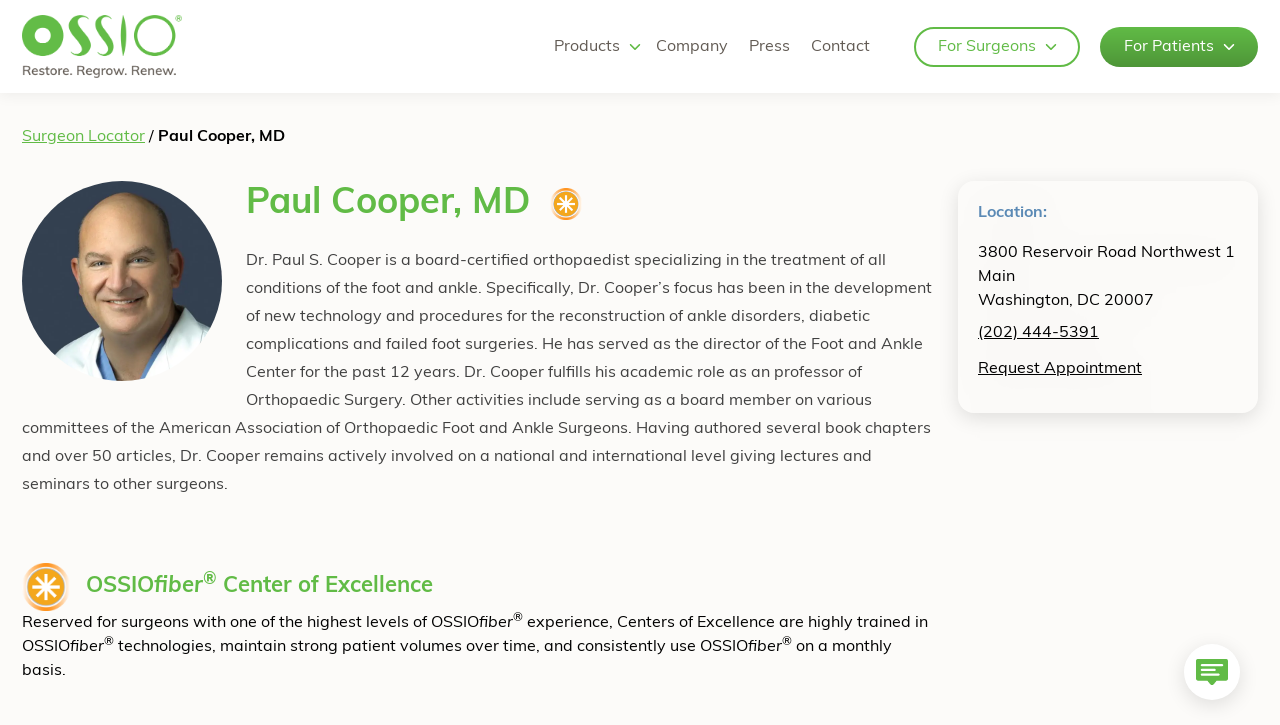

--- FILE ---
content_type: text/html; charset=UTF-8
request_url: https://o.statenweb.com/provider/paul-cooper/
body_size: 69659
content:
<!doctype html>
<html class="scroll-smooth" lang="en-US" prefix="og: https://ogp.me/ns#">
<head><meta charset="UTF-8"><script>if(navigator.userAgent.match(/MSIE|Internet Explorer/i)||navigator.userAgent.match(/Trident\/7\..*?rv:11/i)){var href=document.location.href;if(!href.match(/[?&]nowprocket/)){if(href.indexOf("?")==-1){if(href.indexOf("#")==-1){document.location.href=href+"?nowprocket=1"}else{document.location.href=href.replace("#","?nowprocket=1#")}}else{if(href.indexOf("#")==-1){document.location.href=href+"&nowprocket=1"}else{document.location.href=href.replace("#","&nowprocket=1#")}}}}</script><script>(()=>{class RocketLazyLoadScripts{constructor(){this.v="2.0.4",this.userEvents=["keydown","keyup","mousedown","mouseup","mousemove","mouseover","mouseout","touchmove","touchstart","touchend","touchcancel","wheel","click","dblclick","input"],this.attributeEvents=["onblur","onclick","oncontextmenu","ondblclick","onfocus","onmousedown","onmouseenter","onmouseleave","onmousemove","onmouseout","onmouseover","onmouseup","onmousewheel","onscroll","onsubmit"]}async t(){this.i(),this.o(),/iP(ad|hone)/.test(navigator.userAgent)&&this.h(),this.u(),this.l(this),this.m(),this.k(this),this.p(this),this._(),await Promise.all([this.R(),this.L()]),this.lastBreath=Date.now(),this.S(this),this.P(),this.D(),this.O(),this.M(),await this.C(this.delayedScripts.normal),await this.C(this.delayedScripts.defer),await this.C(this.delayedScripts.async),await this.T(),await this.F(),await this.j(),await this.A(),window.dispatchEvent(new Event("rocket-allScriptsLoaded")),this.everythingLoaded=!0,this.lastTouchEnd&&await new Promise(t=>setTimeout(t,500-Date.now()+this.lastTouchEnd)),this.I(),this.H(),this.U(),this.W()}i(){this.CSPIssue=sessionStorage.getItem("rocketCSPIssue"),document.addEventListener("securitypolicyviolation",t=>{this.CSPIssue||"script-src-elem"!==t.violatedDirective||"data"!==t.blockedURI||(this.CSPIssue=!0,sessionStorage.setItem("rocketCSPIssue",!0))},{isRocket:!0})}o(){window.addEventListener("pageshow",t=>{this.persisted=t.persisted,this.realWindowLoadedFired=!0},{isRocket:!0}),window.addEventListener("pagehide",()=>{this.onFirstUserAction=null},{isRocket:!0})}h(){let t;function e(e){t=e}window.addEventListener("touchstart",e,{isRocket:!0}),window.addEventListener("touchend",function i(o){o.changedTouches[0]&&t.changedTouches[0]&&Math.abs(o.changedTouches[0].pageX-t.changedTouches[0].pageX)<10&&Math.abs(o.changedTouches[0].pageY-t.changedTouches[0].pageY)<10&&o.timeStamp-t.timeStamp<200&&(window.removeEventListener("touchstart",e,{isRocket:!0}),window.removeEventListener("touchend",i,{isRocket:!0}),"INPUT"===o.target.tagName&&"text"===o.target.type||(o.target.dispatchEvent(new TouchEvent("touchend",{target:o.target,bubbles:!0})),o.target.dispatchEvent(new MouseEvent("mouseover",{target:o.target,bubbles:!0})),o.target.dispatchEvent(new PointerEvent("click",{target:o.target,bubbles:!0,cancelable:!0,detail:1,clientX:o.changedTouches[0].clientX,clientY:o.changedTouches[0].clientY})),event.preventDefault()))},{isRocket:!0})}q(t){this.userActionTriggered||("mousemove"!==t.type||this.firstMousemoveIgnored?"keyup"===t.type||"mouseover"===t.type||"mouseout"===t.type||(this.userActionTriggered=!0,this.onFirstUserAction&&this.onFirstUserAction()):this.firstMousemoveIgnored=!0),"click"===t.type&&t.preventDefault(),t.stopPropagation(),t.stopImmediatePropagation(),"touchstart"===this.lastEvent&&"touchend"===t.type&&(this.lastTouchEnd=Date.now()),"click"===t.type&&(this.lastTouchEnd=0),this.lastEvent=t.type,t.composedPath&&t.composedPath()[0].getRootNode()instanceof ShadowRoot&&(t.rocketTarget=t.composedPath()[0]),this.savedUserEvents.push(t)}u(){this.savedUserEvents=[],this.userEventHandler=this.q.bind(this),this.userEvents.forEach(t=>window.addEventListener(t,this.userEventHandler,{passive:!1,isRocket:!0})),document.addEventListener("visibilitychange",this.userEventHandler,{isRocket:!0})}U(){this.userEvents.forEach(t=>window.removeEventListener(t,this.userEventHandler,{passive:!1,isRocket:!0})),document.removeEventListener("visibilitychange",this.userEventHandler,{isRocket:!0}),this.savedUserEvents.forEach(t=>{(t.rocketTarget||t.target).dispatchEvent(new window[t.constructor.name](t.type,t))})}m(){const t="return false",e=Array.from(this.attributeEvents,t=>"data-rocket-"+t),i="["+this.attributeEvents.join("],[")+"]",o="[data-rocket-"+this.attributeEvents.join("],[data-rocket-")+"]",s=(e,i,o)=>{o&&o!==t&&(e.setAttribute("data-rocket-"+i,o),e["rocket"+i]=new Function("event",o),e.setAttribute(i,t))};new MutationObserver(t=>{for(const n of t)"attributes"===n.type&&(n.attributeName.startsWith("data-rocket-")||this.everythingLoaded?n.attributeName.startsWith("data-rocket-")&&this.everythingLoaded&&this.N(n.target,n.attributeName.substring(12)):s(n.target,n.attributeName,n.target.getAttribute(n.attributeName))),"childList"===n.type&&n.addedNodes.forEach(t=>{if(t.nodeType===Node.ELEMENT_NODE)if(this.everythingLoaded)for(const i of[t,...t.querySelectorAll(o)])for(const t of i.getAttributeNames())e.includes(t)&&this.N(i,t.substring(12));else for(const e of[t,...t.querySelectorAll(i)])for(const t of e.getAttributeNames())this.attributeEvents.includes(t)&&s(e,t,e.getAttribute(t))})}).observe(document,{subtree:!0,childList:!0,attributeFilter:[...this.attributeEvents,...e]})}I(){this.attributeEvents.forEach(t=>{document.querySelectorAll("[data-rocket-"+t+"]").forEach(e=>{this.N(e,t)})})}N(t,e){const i=t.getAttribute("data-rocket-"+e);i&&(t.setAttribute(e,i),t.removeAttribute("data-rocket-"+e))}k(t){Object.defineProperty(HTMLElement.prototype,"onclick",{get(){return this.rocketonclick||null},set(e){this.rocketonclick=e,this.setAttribute(t.everythingLoaded?"onclick":"data-rocket-onclick","this.rocketonclick(event)")}})}S(t){function e(e,i){let o=e[i];e[i]=null,Object.defineProperty(e,i,{get:()=>o,set(s){t.everythingLoaded?o=s:e["rocket"+i]=o=s}})}e(document,"onreadystatechange"),e(window,"onload"),e(window,"onpageshow");try{Object.defineProperty(document,"readyState",{get:()=>t.rocketReadyState,set(e){t.rocketReadyState=e},configurable:!0}),document.readyState="loading"}catch(t){console.log("WPRocket DJE readyState conflict, bypassing")}}l(t){this.originalAddEventListener=EventTarget.prototype.addEventListener,this.originalRemoveEventListener=EventTarget.prototype.removeEventListener,this.savedEventListeners=[],EventTarget.prototype.addEventListener=function(e,i,o){o&&o.isRocket||!t.B(e,this)&&!t.userEvents.includes(e)||t.B(e,this)&&!t.userActionTriggered||e.startsWith("rocket-")||t.everythingLoaded?t.originalAddEventListener.call(this,e,i,o):(t.savedEventListeners.push({target:this,remove:!1,type:e,func:i,options:o}),"mouseenter"!==e&&"mouseleave"!==e||t.originalAddEventListener.call(this,e,t.savedUserEvents.push,o))},EventTarget.prototype.removeEventListener=function(e,i,o){o&&o.isRocket||!t.B(e,this)&&!t.userEvents.includes(e)||t.B(e,this)&&!t.userActionTriggered||e.startsWith("rocket-")||t.everythingLoaded?t.originalRemoveEventListener.call(this,e,i,o):t.savedEventListeners.push({target:this,remove:!0,type:e,func:i,options:o})}}J(t,e){this.savedEventListeners=this.savedEventListeners.filter(i=>{let o=i.type,s=i.target||window;return e!==o||t!==s||(this.B(o,s)&&(i.type="rocket-"+o),this.$(i),!1)})}H(){EventTarget.prototype.addEventListener=this.originalAddEventListener,EventTarget.prototype.removeEventListener=this.originalRemoveEventListener,this.savedEventListeners.forEach(t=>this.$(t))}$(t){t.remove?this.originalRemoveEventListener.call(t.target,t.type,t.func,t.options):this.originalAddEventListener.call(t.target,t.type,t.func,t.options)}p(t){let e;function i(e){return t.everythingLoaded?e:e.split(" ").map(t=>"load"===t||t.startsWith("load.")?"rocket-jquery-load":t).join(" ")}function o(o){function s(e){const s=o.fn[e];o.fn[e]=o.fn.init.prototype[e]=function(){return this[0]===window&&t.userActionTriggered&&("string"==typeof arguments[0]||arguments[0]instanceof String?arguments[0]=i(arguments[0]):"object"==typeof arguments[0]&&Object.keys(arguments[0]).forEach(t=>{const e=arguments[0][t];delete arguments[0][t],arguments[0][i(t)]=e})),s.apply(this,arguments),this}}if(o&&o.fn&&!t.allJQueries.includes(o)){const e={DOMContentLoaded:[],"rocket-DOMContentLoaded":[]};for(const t in e)document.addEventListener(t,()=>{e[t].forEach(t=>t())},{isRocket:!0});o.fn.ready=o.fn.init.prototype.ready=function(i){function s(){parseInt(o.fn.jquery)>2?setTimeout(()=>i.bind(document)(o)):i.bind(document)(o)}return"function"==typeof i&&(t.realDomReadyFired?!t.userActionTriggered||t.fauxDomReadyFired?s():e["rocket-DOMContentLoaded"].push(s):e.DOMContentLoaded.push(s)),o([])},s("on"),s("one"),s("off"),t.allJQueries.push(o)}e=o}t.allJQueries=[],o(window.jQuery),Object.defineProperty(window,"jQuery",{get:()=>e,set(t){o(t)}})}P(){const t=new Map;document.write=document.writeln=function(e){const i=document.currentScript,o=document.createRange(),s=i.parentElement;let n=t.get(i);void 0===n&&(n=i.nextSibling,t.set(i,n));const c=document.createDocumentFragment();o.setStart(c,0),c.appendChild(o.createContextualFragment(e)),s.insertBefore(c,n)}}async R(){return new Promise(t=>{this.userActionTriggered?t():this.onFirstUserAction=t})}async L(){return new Promise(t=>{document.addEventListener("DOMContentLoaded",()=>{this.realDomReadyFired=!0,t()},{isRocket:!0})})}async j(){return this.realWindowLoadedFired?Promise.resolve():new Promise(t=>{window.addEventListener("load",t,{isRocket:!0})})}M(){this.pendingScripts=[];this.scriptsMutationObserver=new MutationObserver(t=>{for(const e of t)e.addedNodes.forEach(t=>{"SCRIPT"!==t.tagName||t.noModule||t.isWPRocket||this.pendingScripts.push({script:t,promise:new Promise(e=>{const i=()=>{const i=this.pendingScripts.findIndex(e=>e.script===t);i>=0&&this.pendingScripts.splice(i,1),e()};t.addEventListener("load",i,{isRocket:!0}),t.addEventListener("error",i,{isRocket:!0}),setTimeout(i,1e3)})})})}),this.scriptsMutationObserver.observe(document,{childList:!0,subtree:!0})}async F(){await this.X(),this.pendingScripts.length?(await this.pendingScripts[0].promise,await this.F()):this.scriptsMutationObserver.disconnect()}D(){this.delayedScripts={normal:[],async:[],defer:[]},document.querySelectorAll("script[type$=rocketlazyloadscript]").forEach(t=>{t.hasAttribute("data-rocket-src")?t.hasAttribute("async")&&!1!==t.async?this.delayedScripts.async.push(t):t.hasAttribute("defer")&&!1!==t.defer||"module"===t.getAttribute("data-rocket-type")?this.delayedScripts.defer.push(t):this.delayedScripts.normal.push(t):this.delayedScripts.normal.push(t)})}async _(){await this.L();let t=[];document.querySelectorAll("script[type$=rocketlazyloadscript][data-rocket-src]").forEach(e=>{let i=e.getAttribute("data-rocket-src");if(i&&!i.startsWith("data:")){i.startsWith("//")&&(i=location.protocol+i);try{const o=new URL(i).origin;o!==location.origin&&t.push({src:o,crossOrigin:e.crossOrigin||"module"===e.getAttribute("data-rocket-type")})}catch(t){}}}),t=[...new Map(t.map(t=>[JSON.stringify(t),t])).values()],this.Y(t,"preconnect")}async G(t){if(await this.K(),!0!==t.noModule||!("noModule"in HTMLScriptElement.prototype))return new Promise(e=>{let i;function o(){(i||t).setAttribute("data-rocket-status","executed"),e()}try{if(navigator.userAgent.includes("Firefox/")||""===navigator.vendor||this.CSPIssue)i=document.createElement("script"),[...t.attributes].forEach(t=>{let e=t.nodeName;"type"!==e&&("data-rocket-type"===e&&(e="type"),"data-rocket-src"===e&&(e="src"),i.setAttribute(e,t.nodeValue))}),t.text&&(i.text=t.text),t.nonce&&(i.nonce=t.nonce),i.hasAttribute("src")?(i.addEventListener("load",o,{isRocket:!0}),i.addEventListener("error",()=>{i.setAttribute("data-rocket-status","failed-network"),e()},{isRocket:!0}),setTimeout(()=>{i.isConnected||e()},1)):(i.text=t.text,o()),i.isWPRocket=!0,t.parentNode.replaceChild(i,t);else{const i=t.getAttribute("data-rocket-type"),s=t.getAttribute("data-rocket-src");i?(t.type=i,t.removeAttribute("data-rocket-type")):t.removeAttribute("type"),t.addEventListener("load",o,{isRocket:!0}),t.addEventListener("error",i=>{this.CSPIssue&&i.target.src.startsWith("data:")?(console.log("WPRocket: CSP fallback activated"),t.removeAttribute("src"),this.G(t).then(e)):(t.setAttribute("data-rocket-status","failed-network"),e())},{isRocket:!0}),s?(t.fetchPriority="high",t.removeAttribute("data-rocket-src"),t.src=s):t.src="data:text/javascript;base64,"+window.btoa(unescape(encodeURIComponent(t.text)))}}catch(i){t.setAttribute("data-rocket-status","failed-transform"),e()}});t.setAttribute("data-rocket-status","skipped")}async C(t){const e=t.shift();return e?(e.isConnected&&await this.G(e),this.C(t)):Promise.resolve()}O(){this.Y([...this.delayedScripts.normal,...this.delayedScripts.defer,...this.delayedScripts.async],"preload")}Y(t,e){this.trash=this.trash||[];let i=!0;var o=document.createDocumentFragment();t.forEach(t=>{const s=t.getAttribute&&t.getAttribute("data-rocket-src")||t.src;if(s&&!s.startsWith("data:")){const n=document.createElement("link");n.href=s,n.rel=e,"preconnect"!==e&&(n.as="script",n.fetchPriority=i?"high":"low"),t.getAttribute&&"module"===t.getAttribute("data-rocket-type")&&(n.crossOrigin=!0),t.crossOrigin&&(n.crossOrigin=t.crossOrigin),t.integrity&&(n.integrity=t.integrity),t.nonce&&(n.nonce=t.nonce),o.appendChild(n),this.trash.push(n),i=!1}}),document.head.appendChild(o)}W(){this.trash.forEach(t=>t.remove())}async T(){try{document.readyState="interactive"}catch(t){}this.fauxDomReadyFired=!0;try{await this.K(),this.J(document,"readystatechange"),document.dispatchEvent(new Event("rocket-readystatechange")),await this.K(),document.rocketonreadystatechange&&document.rocketonreadystatechange(),await this.K(),this.J(document,"DOMContentLoaded"),document.dispatchEvent(new Event("rocket-DOMContentLoaded")),await this.K(),this.J(window,"DOMContentLoaded"),window.dispatchEvent(new Event("rocket-DOMContentLoaded"))}catch(t){console.error(t)}}async A(){try{document.readyState="complete"}catch(t){}try{await this.K(),this.J(document,"readystatechange"),document.dispatchEvent(new Event("rocket-readystatechange")),await this.K(),document.rocketonreadystatechange&&document.rocketonreadystatechange(),await this.K(),this.J(window,"load"),window.dispatchEvent(new Event("rocket-load")),await this.K(),window.rocketonload&&window.rocketonload(),await this.K(),this.allJQueries.forEach(t=>t(window).trigger("rocket-jquery-load")),await this.K(),this.J(window,"pageshow");const t=new Event("rocket-pageshow");t.persisted=this.persisted,window.dispatchEvent(t),await this.K(),window.rocketonpageshow&&window.rocketonpageshow({persisted:this.persisted})}catch(t){console.error(t)}}async K(){Date.now()-this.lastBreath>45&&(await this.X(),this.lastBreath=Date.now())}async X(){return document.hidden?new Promise(t=>setTimeout(t)):new Promise(t=>requestAnimationFrame(t))}B(t,e){return e===document&&"readystatechange"===t||(e===document&&"DOMContentLoaded"===t||(e===window&&"DOMContentLoaded"===t||(e===window&&"load"===t||e===window&&"pageshow"===t)))}static run(){(new RocketLazyLoadScripts).t()}}RocketLazyLoadScripts.run()})();</script>
	
	<meta name="viewport" content="width=device-width, initial-scale=1">
	<link rel="profile" href="https://gmpg.org/xfn/11">
	<!-- Google Tag Manager -->
<script type="rocketlazyloadscript">(function(w,d,s,l,i){w[l]=w[l]||[];w[l].push({'gtm.start':
new Date().getTime(),event:'gtm.js'});var f=d.getElementsByTagName(s)[0],
j=d.createElement(s),dl=l!='dataLayer'?'&l='+l:'';j.async=true;j.src=
'https://www.googletagmanager.com/gtm.js?id='+i+dl;f.parentNode.insertBefore(j,f);
})(window,document,'script','dataLayer','GTM-5999MWCC');</script>
<!-- End Google Tag Manager -->
<!-- Search Engine Optimization by Rank Math PRO - https://rankmath.com/ -->
<title>Paul Cooper - OSSIO – Naturally Transformative Bone Healing</title>
<link data-rocket-prefetch href="https://js.hs-analytics.net" rel="dns-prefetch">
<link data-rocket-prefetch href="https://js.hs-banner.com" rel="dns-prefetch">
<link data-rocket-prefetch href="https://js.hsadspixel.net" rel="dns-prefetch">
<link data-rocket-prefetch href="https://bat.bing.com" rel="dns-prefetch">
<link data-rocket-prefetch href="https://connect.facebook.net" rel="dns-prefetch">
<link data-rocket-prefetch href="https://www.googletagmanager.com" rel="dns-prefetch">
<link data-rocket-prefetch href="https://use.typekit.net" rel="dns-prefetch">
<link data-rocket-prefetch href="https://platform.illow.io" rel="dns-prefetch">
<link data-rocket-prefetch href="https://cdnjs.cloudflare.com" rel="dns-prefetch">
<link data-rocket-prefetch href="https://js.hsforms.net" rel="dns-prefetch">
<link data-rocket-prefetch href="https://js.hs-scripts.com" rel="dns-prefetch">
<link data-rocket-prefetch href="https://unpkg.com" rel="dns-prefetch">
<style id="wpr-usedcss">img:is([sizes=auto i],[sizes^="auto," i]){contain-intrinsic-size:3000px 1500px}img.emoji{display:inline!important;border:none!important;box-shadow:none!important;height:1em!important;width:1em!important;margin:0 .07em!important;vertical-align:-.1em!important;background:0 0!important;padding:0!important}:where(.wp-block-button__link){border-radius:9999px;box-shadow:none;padding:calc(.667em + 2px) calc(1.333em + 2px);text-decoration:none}:root :where(.wp-block-button .wp-block-button__link.is-style-outline),:root :where(.wp-block-button.is-style-outline>.wp-block-button__link){border:2px solid;padding:.667em 1.333em}:root :where(.wp-block-button .wp-block-button__link.is-style-outline:not(.has-text-color)),:root :where(.wp-block-button.is-style-outline>.wp-block-button__link:not(.has-text-color)){color:currentColor}:root :where(.wp-block-button .wp-block-button__link.is-style-outline:not(.has-background)),:root :where(.wp-block-button.is-style-outline>.wp-block-button__link:not(.has-background)){background-color:initial;background-image:none}:where(.wp-block-calendar table:not(.has-background) th){background:#ddd}:where(.wp-block-columns){margin-bottom:1.75em}:where(.wp-block-columns.has-background){padding:1.25em 2.375em}:where(.wp-block-post-comments input[type=submit]){border:none}:where(.wp-block-cover-image:not(.has-text-color)),:where(.wp-block-cover:not(.has-text-color)){color:#fff}:where(.wp-block-cover-image.is-light:not(.has-text-color)),:where(.wp-block-cover.is-light:not(.has-text-color)){color:#000}:root :where(.wp-block-cover h1:not(.has-text-color)),:root :where(.wp-block-cover h2:not(.has-text-color)),:root :where(.wp-block-cover h3:not(.has-text-color)),:root :where(.wp-block-cover h4:not(.has-text-color)),:root :where(.wp-block-cover h5:not(.has-text-color)),:root :where(.wp-block-cover h6:not(.has-text-color)),:root :where(.wp-block-cover p:not(.has-text-color)){color:inherit}:where(.wp-block-file){margin-bottom:1.5em}:where(.wp-block-file__button){border-radius:2em;display:inline-block;padding:.5em 1em}:where(.wp-block-file__button):where(a):active,:where(.wp-block-file__button):where(a):focus,:where(.wp-block-file__button):where(a):hover,:where(.wp-block-file__button):where(a):visited{box-shadow:none;color:#fff;opacity:.85;text-decoration:none}:where(.wp-block-form-input__input){font-size:1em;margin-bottom:.5em;padding:0 .5em}:where(.wp-block-form-input__input)[type=date],:where(.wp-block-form-input__input)[type=datetime-local],:where(.wp-block-form-input__input)[type=datetime],:where(.wp-block-form-input__input)[type=email],:where(.wp-block-form-input__input)[type=month],:where(.wp-block-form-input__input)[type=number],:where(.wp-block-form-input__input)[type=password],:where(.wp-block-form-input__input)[type=search],:where(.wp-block-form-input__input)[type=tel],:where(.wp-block-form-input__input)[type=text],:where(.wp-block-form-input__input)[type=time],:where(.wp-block-form-input__input)[type=url],:where(.wp-block-form-input__input)[type=week]{border-style:solid;border-width:1px;line-height:2;min-height:2em}:where(.wp-block-group.wp-block-group-is-layout-constrained){position:relative}:root :where(.wp-block-image.is-style-rounded img,.wp-block-image .is-style-rounded img){border-radius:9999px}:where(.wp-block-latest-comments:not([style*=line-height] .wp-block-latest-comments__comment)){line-height:1.1}:where(.wp-block-latest-comments:not([style*=line-height] .wp-block-latest-comments__comment-excerpt p)){line-height:1.8}:root :where(.wp-block-latest-posts.is-grid){padding:0}:root :where(.wp-block-latest-posts.wp-block-latest-posts__list){padding-left:0}ol,ul{box-sizing:border-box}:root :where(.wp-block-list.has-background){padding:1.25em 2.375em}:where(.wp-block-navigation.has-background .wp-block-navigation-item a:not(.wp-element-button)),:where(.wp-block-navigation.has-background .wp-block-navigation-submenu a:not(.wp-element-button)){padding:.5em 1em}:where(.wp-block-navigation .wp-block-navigation__submenu-container .wp-block-navigation-item a:not(.wp-element-button)),:where(.wp-block-navigation .wp-block-navigation__submenu-container .wp-block-navigation-submenu a:not(.wp-element-button)),:where(.wp-block-navigation .wp-block-navigation__submenu-container .wp-block-navigation-submenu button.wp-block-navigation-item__content),:where(.wp-block-navigation .wp-block-navigation__submenu-container .wp-block-pages-list__item button.wp-block-navigation-item__content){padding:.5em 1em}:root :where(p.has-background){padding:1.25em 2.375em}:where(p.has-text-color:not(.has-link-color)) a{color:inherit}:where(.wp-block-post-comments-form input:not([type=submit])),:where(.wp-block-post-comments-form textarea){border:1px solid #949494;font-family:inherit;font-size:1em}:where(.wp-block-post-comments-form input:where(:not([type=submit]):not([type=checkbox]))),:where(.wp-block-post-comments-form textarea){padding:calc(.667em + 2px)}:where(.wp-block-post-excerpt){box-sizing:border-box;margin-bottom:var(--wp--style--block-gap);margin-top:var(--wp--style--block-gap)}:where(.wp-block-preformatted.has-background){padding:1.25em 2.375em}:where(.wp-block-search__button){border:1px solid #ccc;padding:6px 10px}:where(.wp-block-search__input){appearance:none;border:1px solid #949494;flex-grow:1;font-family:inherit;font-size:inherit;font-style:inherit;font-weight:inherit;letter-spacing:inherit;line-height:inherit;margin-left:0;margin-right:0;min-width:3rem;padding:8px;text-decoration:unset!important;text-transform:inherit}:where(.wp-block-search__button-inside .wp-block-search__inside-wrapper){background-color:#fff;border:1px solid #949494;box-sizing:border-box;padding:4px}:where(.wp-block-search__button-inside .wp-block-search__inside-wrapper) .wp-block-search__input{border:none;border-radius:0;padding:0 4px}:where(.wp-block-search__button-inside .wp-block-search__inside-wrapper) .wp-block-search__input:focus{outline:0}:where(.wp-block-search__button-inside .wp-block-search__inside-wrapper) :where(.wp-block-search__button){padding:4px 8px}:root :where(.wp-block-separator.is-style-dots){height:auto;line-height:1;text-align:center}:root :where(.wp-block-separator.is-style-dots):before{color:currentColor;content:"···";font-family:serif;font-size:1.5em;letter-spacing:2em;padding-left:2em}:root :where(.wp-block-site-logo.is-style-rounded){border-radius:9999px}:where(.wp-block-social-links:not(.is-style-logos-only)) .wp-social-link{background-color:#f0f0f0;color:#444}:where(.wp-block-social-links:not(.is-style-logos-only)) .wp-social-link-amazon{background-color:#f90;color:#fff}:where(.wp-block-social-links:not(.is-style-logos-only)) .wp-social-link-bandcamp{background-color:#1ea0c3;color:#fff}:where(.wp-block-social-links:not(.is-style-logos-only)) .wp-social-link-behance{background-color:#0757fe;color:#fff}:where(.wp-block-social-links:not(.is-style-logos-only)) .wp-social-link-bluesky{background-color:#0a7aff;color:#fff}:where(.wp-block-social-links:not(.is-style-logos-only)) .wp-social-link-codepen{background-color:#1e1f26;color:#fff}:where(.wp-block-social-links:not(.is-style-logos-only)) .wp-social-link-deviantart{background-color:#02e49b;color:#fff}:where(.wp-block-social-links:not(.is-style-logos-only)) .wp-social-link-discord{background-color:#5865f2;color:#fff}:where(.wp-block-social-links:not(.is-style-logos-only)) .wp-social-link-dribbble{background-color:#e94c89;color:#fff}:where(.wp-block-social-links:not(.is-style-logos-only)) .wp-social-link-dropbox{background-color:#4280ff;color:#fff}:where(.wp-block-social-links:not(.is-style-logos-only)) .wp-social-link-etsy{background-color:#f45800;color:#fff}:where(.wp-block-social-links:not(.is-style-logos-only)) .wp-social-link-facebook{background-color:#0866ff;color:#fff}:where(.wp-block-social-links:not(.is-style-logos-only)) .wp-social-link-fivehundredpx{background-color:#000;color:#fff}:where(.wp-block-social-links:not(.is-style-logos-only)) .wp-social-link-flickr{background-color:#0461dd;color:#fff}:where(.wp-block-social-links:not(.is-style-logos-only)) .wp-social-link-foursquare{background-color:#e65678;color:#fff}:where(.wp-block-social-links:not(.is-style-logos-only)) .wp-social-link-github{background-color:#24292d;color:#fff}:where(.wp-block-social-links:not(.is-style-logos-only)) .wp-social-link-goodreads{background-color:#eceadd;color:#382110}:where(.wp-block-social-links:not(.is-style-logos-only)) .wp-social-link-google{background-color:#ea4434;color:#fff}:where(.wp-block-social-links:not(.is-style-logos-only)) .wp-social-link-gravatar{background-color:#1d4fc4;color:#fff}:where(.wp-block-social-links:not(.is-style-logos-only)) .wp-social-link-instagram{background-color:#f00075;color:#fff}:where(.wp-block-social-links:not(.is-style-logos-only)) .wp-social-link-lastfm{background-color:#e21b24;color:#fff}:where(.wp-block-social-links:not(.is-style-logos-only)) .wp-social-link-linkedin{background-color:#0d66c2;color:#fff}:where(.wp-block-social-links:not(.is-style-logos-only)) .wp-social-link-mastodon{background-color:#3288d4;color:#fff}:where(.wp-block-social-links:not(.is-style-logos-only)) .wp-social-link-medium{background-color:#000;color:#fff}:where(.wp-block-social-links:not(.is-style-logos-only)) .wp-social-link-meetup{background-color:#f6405f;color:#fff}:where(.wp-block-social-links:not(.is-style-logos-only)) .wp-social-link-patreon{background-color:#000;color:#fff}:where(.wp-block-social-links:not(.is-style-logos-only)) .wp-social-link-pinterest{background-color:#e60122;color:#fff}:where(.wp-block-social-links:not(.is-style-logos-only)) .wp-social-link-pocket{background-color:#ef4155;color:#fff}:where(.wp-block-social-links:not(.is-style-logos-only)) .wp-social-link-reddit{background-color:#ff4500;color:#fff}:where(.wp-block-social-links:not(.is-style-logos-only)) .wp-social-link-skype{background-color:#0478d7;color:#fff}:where(.wp-block-social-links:not(.is-style-logos-only)) .wp-social-link-snapchat{background-color:#fefc00;color:#fff;stroke:#000}:where(.wp-block-social-links:not(.is-style-logos-only)) .wp-social-link-soundcloud{background-color:#ff5600;color:#fff}:where(.wp-block-social-links:not(.is-style-logos-only)) .wp-social-link-spotify{background-color:#1bd760;color:#fff}:where(.wp-block-social-links:not(.is-style-logos-only)) .wp-social-link-telegram{background-color:#2aabee;color:#fff}:where(.wp-block-social-links:not(.is-style-logos-only)) .wp-social-link-threads{background-color:#000;color:#fff}:where(.wp-block-social-links:not(.is-style-logos-only)) .wp-social-link-tiktok{background-color:#000;color:#fff}:where(.wp-block-social-links:not(.is-style-logos-only)) .wp-social-link-tumblr{background-color:#011835;color:#fff}:where(.wp-block-social-links:not(.is-style-logos-only)) .wp-social-link-twitch{background-color:#6440a4;color:#fff}:where(.wp-block-social-links:not(.is-style-logos-only)) .wp-social-link-twitter{background-color:#1da1f2;color:#fff}:where(.wp-block-social-links:not(.is-style-logos-only)) .wp-social-link-vimeo{background-color:#1eb7ea;color:#fff}:where(.wp-block-social-links:not(.is-style-logos-only)) .wp-social-link-vk{background-color:#4680c2;color:#fff}:where(.wp-block-social-links:not(.is-style-logos-only)) .wp-social-link-wordpress{background-color:#3499cd;color:#fff}:where(.wp-block-social-links:not(.is-style-logos-only)) .wp-social-link-whatsapp{background-color:#25d366;color:#fff}:where(.wp-block-social-links:not(.is-style-logos-only)) .wp-social-link-x{background-color:#000;color:#fff}:where(.wp-block-social-links:not(.is-style-logos-only)) .wp-social-link-yelp{background-color:#d32422;color:#fff}:where(.wp-block-social-links:not(.is-style-logos-only)) .wp-social-link-youtube{background-color:red;color:#fff}:where(.wp-block-social-links.is-style-logos-only) .wp-social-link{background:0 0}:where(.wp-block-social-links.is-style-logos-only) .wp-social-link svg{height:1.25em;width:1.25em}:where(.wp-block-social-links.is-style-logos-only) .wp-social-link-amazon{color:#f90}:where(.wp-block-social-links.is-style-logos-only) .wp-social-link-bandcamp{color:#1ea0c3}:where(.wp-block-social-links.is-style-logos-only) .wp-social-link-behance{color:#0757fe}:where(.wp-block-social-links.is-style-logos-only) .wp-social-link-bluesky{color:#0a7aff}:where(.wp-block-social-links.is-style-logos-only) .wp-social-link-codepen{color:#1e1f26}:where(.wp-block-social-links.is-style-logos-only) .wp-social-link-deviantart{color:#02e49b}:where(.wp-block-social-links.is-style-logos-only) .wp-social-link-discord{color:#5865f2}:where(.wp-block-social-links.is-style-logos-only) .wp-social-link-dribbble{color:#e94c89}:where(.wp-block-social-links.is-style-logos-only) .wp-social-link-dropbox{color:#4280ff}:where(.wp-block-social-links.is-style-logos-only) .wp-social-link-etsy{color:#f45800}:where(.wp-block-social-links.is-style-logos-only) .wp-social-link-facebook{color:#0866ff}:where(.wp-block-social-links.is-style-logos-only) .wp-social-link-fivehundredpx{color:#000}:where(.wp-block-social-links.is-style-logos-only) .wp-social-link-flickr{color:#0461dd}:where(.wp-block-social-links.is-style-logos-only) .wp-social-link-foursquare{color:#e65678}:where(.wp-block-social-links.is-style-logos-only) .wp-social-link-github{color:#24292d}:where(.wp-block-social-links.is-style-logos-only) .wp-social-link-goodreads{color:#382110}:where(.wp-block-social-links.is-style-logos-only) .wp-social-link-google{color:#ea4434}:where(.wp-block-social-links.is-style-logos-only) .wp-social-link-gravatar{color:#1d4fc4}:where(.wp-block-social-links.is-style-logos-only) .wp-social-link-instagram{color:#f00075}:where(.wp-block-social-links.is-style-logos-only) .wp-social-link-lastfm{color:#e21b24}:where(.wp-block-social-links.is-style-logos-only) .wp-social-link-linkedin{color:#0d66c2}:where(.wp-block-social-links.is-style-logos-only) .wp-social-link-mastodon{color:#3288d4}:where(.wp-block-social-links.is-style-logos-only) .wp-social-link-medium{color:#000}:where(.wp-block-social-links.is-style-logos-only) .wp-social-link-meetup{color:#f6405f}:where(.wp-block-social-links.is-style-logos-only) .wp-social-link-patreon{color:#000}:where(.wp-block-social-links.is-style-logos-only) .wp-social-link-pinterest{color:#e60122}:where(.wp-block-social-links.is-style-logos-only) .wp-social-link-pocket{color:#ef4155}:where(.wp-block-social-links.is-style-logos-only) .wp-social-link-reddit{color:#ff4500}:where(.wp-block-social-links.is-style-logos-only) .wp-social-link-skype{color:#0478d7}:where(.wp-block-social-links.is-style-logos-only) .wp-social-link-snapchat{color:#fff;stroke:#000}:where(.wp-block-social-links.is-style-logos-only) .wp-social-link-soundcloud{color:#ff5600}:where(.wp-block-social-links.is-style-logos-only) .wp-social-link-spotify{color:#1bd760}:where(.wp-block-social-links.is-style-logos-only) .wp-social-link-telegram{color:#2aabee}:where(.wp-block-social-links.is-style-logos-only) .wp-social-link-threads{color:#000}:where(.wp-block-social-links.is-style-logos-only) .wp-social-link-tiktok{color:#000}:where(.wp-block-social-links.is-style-logos-only) .wp-social-link-tumblr{color:#011835}:where(.wp-block-social-links.is-style-logos-only) .wp-social-link-twitch{color:#6440a4}:where(.wp-block-social-links.is-style-logos-only) .wp-social-link-twitter{color:#1da1f2}:where(.wp-block-social-links.is-style-logos-only) .wp-social-link-vimeo{color:#1eb7ea}:where(.wp-block-social-links.is-style-logos-only) .wp-social-link-vk{color:#4680c2}:where(.wp-block-social-links.is-style-logos-only) .wp-social-link-whatsapp{color:#25d366}:where(.wp-block-social-links.is-style-logos-only) .wp-social-link-wordpress{color:#3499cd}:where(.wp-block-social-links.is-style-logos-only) .wp-social-link-x{color:#000}:where(.wp-block-social-links.is-style-logos-only) .wp-social-link-yelp{color:#d32422}:where(.wp-block-social-links.is-style-logos-only) .wp-social-link-youtube{color:red}:root :where(.wp-block-social-links .wp-social-link a){padding:.25em}:root :where(.wp-block-social-links.is-style-logos-only .wp-social-link a){padding:0}:root :where(.wp-block-social-links.is-style-pill-shape .wp-social-link a){padding-left:.6666666667em;padding-right:.6666666667em}:root :where(.wp-block-tag-cloud.is-style-outline){display:flex;flex-wrap:wrap;gap:1ch}:root :where(.wp-block-tag-cloud.is-style-outline a){border:1px solid;font-size:unset!important;margin-right:0;padding:1ch 2ch;text-decoration:none!important}:root :where(.wp-block-table-of-contents){box-sizing:border-box}:where(.wp-block-term-description){box-sizing:border-box;margin-bottom:var(--wp--style--block-gap);margin-top:var(--wp--style--block-gap)}:where(pre.wp-block-verse){font-family:inherit}.entry-content{counter-reset:footnotes}:root{--wp-block-synced-color:#7a00df;--wp-block-synced-color--rgb:122,0,223;--wp-bound-block-color:var(--wp-block-synced-color);--wp-editor-canvas-background:#ddd;--wp-admin-theme-color:#007cba;--wp-admin-theme-color--rgb:0,124,186;--wp-admin-theme-color-darker-10:#006ba1;--wp-admin-theme-color-darker-10--rgb:0,107,160.5;--wp-admin-theme-color-darker-20:#005a87;--wp-admin-theme-color-darker-20--rgb:0,90,135;--wp-admin-border-width-focus:2px}@media (min-resolution:192dpi){:root{--wp-admin-border-width-focus:1.5px}}:root{--wp--preset--font-size--normal:16px;--wp--preset--font-size--huge:42px}html :where(.has-border-color){border-style:solid}html :where([style*=border-top-color]){border-top-style:solid}html :where([style*=border-right-color]){border-right-style:solid}html :where([style*=border-bottom-color]){border-bottom-style:solid}html :where([style*=border-left-color]){border-left-style:solid}html :where([style*=border-width]){border-style:solid}html :where([style*=border-top-width]){border-top-style:solid}html :where([style*=border-right-width]){border-right-style:solid}html :where([style*=border-bottom-width]){border-bottom-style:solid}html :where([style*=border-left-width]){border-left-style:solid}html :where(img[class*=wp-image-]){height:auto;max-width:100%}:where(figure){margin:0 0 1em}html :where(.is-position-sticky){--wp-admin--admin-bar--position-offset:var(--wp-admin--admin-bar--height,0px)}@media screen and (max-width:600px){html :where(.is-position-sticky){--wp-admin--admin-bar--position-offset:0px}}:root{--wp--preset--aspect-ratio--square:1;--wp--preset--aspect-ratio--4-3:4/3;--wp--preset--aspect-ratio--3-4:3/4;--wp--preset--aspect-ratio--3-2:3/2;--wp--preset--aspect-ratio--2-3:2/3;--wp--preset--aspect-ratio--16-9:16/9;--wp--preset--aspect-ratio--9-16:9/16;--wp--preset--color--black:#000000;--wp--preset--color--cyan-bluish-gray:#abb8c3;--wp--preset--color--white:#ffffff;--wp--preset--color--pale-pink:#f78da7;--wp--preset--color--vivid-red:#cf2e2e;--wp--preset--color--luminous-vivid-orange:#ff6900;--wp--preset--color--luminous-vivid-amber:#fcb900;--wp--preset--color--light-green-cyan:#7bdcb5;--wp--preset--color--vivid-green-cyan:#00d084;--wp--preset--color--pale-cyan-blue:#8ed1fc;--wp--preset--color--vivid-cyan-blue:#0693e3;--wp--preset--color--vivid-purple:#9b51e0;--wp--preset--color--blue:#5B8AB5;--wp--preset--color--ossio-white:#ffffff;--wp--preset--color--dark:#625B54;--wp--preset--color--gray:#F7F7F6;--wp--preset--color--ossio-green:#61BB46;--wp--preset--color--ossio-light-green:#D0EBC8;--wp--preset--color--ossio-off-green:#83C96D;--wp--preset--color--ossio-darker-green:#53a03b;--wp--preset--color--ossio-green-glass:#81C96B;--wp--preset--color--ossio-darkest-green:#4E9638;--wp--preset--color--ossio-grey-green:#233F1F;--wp--preset--color--ossio-black:#000000;--wp--preset--color--orange:#ff7a59;--wp--preset--gradient--vivid-cyan-blue-to-vivid-purple:linear-gradient(135deg,rgb(6, 147, 227) 0%,rgb(155, 81, 224) 100%);--wp--preset--gradient--light-green-cyan-to-vivid-green-cyan:linear-gradient(135deg,rgb(122, 220, 180) 0%,rgb(0, 208, 130) 100%);--wp--preset--gradient--luminous-vivid-amber-to-luminous-vivid-orange:linear-gradient(135deg,rgb(252, 185, 0) 0%,rgb(255, 105, 0) 100%);--wp--preset--gradient--luminous-vivid-orange-to-vivid-red:linear-gradient(135deg,rgb(255, 105, 0) 0%,rgb(207, 46, 46) 100%);--wp--preset--gradient--very-light-gray-to-cyan-bluish-gray:linear-gradient(135deg,rgb(238, 238, 238) 0%,rgb(169, 184, 195) 100%);--wp--preset--gradient--cool-to-warm-spectrum:linear-gradient(135deg,rgb(74, 234, 220) 0%,rgb(151, 120, 209) 20%,rgb(207, 42, 186) 40%,rgb(238, 44, 130) 60%,rgb(251, 105, 98) 80%,rgb(254, 248, 76) 100%);--wp--preset--gradient--blush-light-purple:linear-gradient(135deg,rgb(255, 206, 236) 0%,rgb(152, 150, 240) 100%);--wp--preset--gradient--blush-bordeaux:linear-gradient(135deg,rgb(254, 205, 165) 0%,rgb(254, 45, 45) 50%,rgb(107, 0, 62) 100%);--wp--preset--gradient--luminous-dusk:linear-gradient(135deg,rgb(255, 203, 112) 0%,rgb(199, 81, 192) 50%,rgb(65, 88, 208) 100%);--wp--preset--gradient--pale-ocean:linear-gradient(135deg,rgb(255, 245, 203) 0%,rgb(182, 227, 212) 50%,rgb(51, 167, 181) 100%);--wp--preset--gradient--electric-grass:linear-gradient(135deg,rgb(202, 248, 128) 0%,rgb(113, 206, 126) 100%);--wp--preset--gradient--midnight:linear-gradient(135deg,rgb(2, 3, 129) 0%,rgb(40, 116, 252) 100%);--wp--preset--font-size--small:16px;--wp--preset--font-size--medium:20px;--wp--preset--font-size--large:36px;--wp--preset--font-size--x-large:42px;--wp--preset--font-size--extra-small:14px;--wp--preset--font-size--paragraph-1:18px;--wp--preset--font-size--subheading-1:22px;--wp--preset--font-size--heading-3:26px;--wp--preset--font-size--heading-2:36px;--wp--preset--font-size--heading-1:56px;--wp--preset--spacing--20:0.44rem;--wp--preset--spacing--30:0.67rem;--wp--preset--spacing--40:1rem;--wp--preset--spacing--50:1.5rem;--wp--preset--spacing--60:2.25rem;--wp--preset--spacing--70:3.38rem;--wp--preset--spacing--80:5.06rem;--wp--preset--shadow--natural:6px 6px 9px rgba(0, 0, 0, .2);--wp--preset--shadow--deep:12px 12px 50px rgba(0, 0, 0, .4);--wp--preset--shadow--sharp:6px 6px 0px rgba(0, 0, 0, .2);--wp--preset--shadow--outlined:6px 6px 0px -3px rgb(255, 255, 255),6px 6px rgb(0, 0, 0);--wp--preset--shadow--crisp:6px 6px 0px rgb(0, 0, 0)}:root{--wp--style--global--content-size:1500px;--wp--style--global--wide-size:1536px}:where(body){margin:0}:where(.wp-site-blocks)>*{margin-block-start:24px;margin-block-end:0}:where(.wp-site-blocks)>:first-child{margin-block-start:0}:where(.wp-site-blocks)>:last-child{margin-block-end:0}:root{--wp--style--block-gap:24px}:root :where(.is-layout-flow)>:first-child{margin-block-start:0}:root :where(.is-layout-flow)>:last-child{margin-block-end:0}:root :where(.is-layout-flow)>*{margin-block-start:24px;margin-block-end:0}:root :where(.is-layout-constrained)>:first-child{margin-block-start:0}:root :where(.is-layout-constrained)>:last-child{margin-block-end:0}:root :where(.is-layout-constrained)>*{margin-block-start:24px;margin-block-end:0}:root :where(.is-layout-flex){gap:24px}:root :where(.is-layout-grid){gap:24px}body{padding-top:0;padding-right:0;padding-bottom:0;padding-left:0}a:where(:not(.wp-element-button)){text-decoration:underline}:root :where(.wp-element-button,.wp-block-button__link){background-color:#32373c;border-width:0;color:#fff;font-family:inherit;font-size:inherit;font-style:inherit;font-weight:inherit;letter-spacing:inherit;line-height:inherit;padding-top:calc(.667em + 2px);padding-right:calc(1.333em + 2px);padding-bottom:calc(.667em + 2px);padding-left:calc(1.333em + 2px);text-decoration:none;text-transform:inherit}.hide-empty-container:empty{display:none}.provider-active .provider-active-icon,.provider-inactive .provider-inactive-icon{display:block}.provider-active .provider-inactive-icon,.provider-inactive .provider-active-icon{display:none}@keyframes tilt-shaking{0%{transform:rotate(0)}25%{transform:rotate(5deg)}50%{transform:rotate(0)}75%{transform:rotate(-5deg)}to{transform:rotate(0)}}.shake{animation:.25s 2 tilt-shaking}.scrollbar-main::-webkit-scrollbar-track{background:red}.scrollbar-main::-webkit-scrollbar-thumb{background:#0f0;border-radius:4px}.scrollbar-main::-webkit-scrollbar{width:16px;height:16px}.scrollbar-main::-webkit-scrollbar{-webkit-appearance:none;width:7px}.scrollbar-main::-webkit-scrollbar-thumb{border-radius:4px;background-color:#00000080;box-shadow:0 0 1px #ffffff80}.icon-active{display:none}.icon-inactive,.provider-active .icon-active{display:inline-block}.provider-active .icon-inactive,.provider-inactive .icon-active{display:none}.provider-inactive .icon-inactive{display:inline-block}.sw-loader{border:2px solid #f3f3f3;border-top:2px solid #63bc48;border-radius:50%;width:14px;height:14px;animation:1s linear infinite spin}@keyframes spin{0%{transform:rotate(0)}to{transform:rotate(360deg)}}.basis{flex-basis:100%}.select-wrapper{position:relative;width:100px;background:0 0}.select-wrapper:after{color:#000;content:"▾";margin-right:5px;pointer-events:none;position:absolute;right:5px;top:10px;font-size:20px;padding:0!important}@media screen and (min-width:1024px){.select-wrapper{width:125px}.select-wrapper:after{right:10px;top:7px}}.select{border-radius:10px;border:1px solid #000;-moz-appearance:none;-webkit-appearance:none;background:#fff;cursor:pointer;padding:12px;width:100%;font-size:18px}.select:focus{color:#000}.select::-ms-expand{display:none}@keyframes react-loading-skeleton{to{transform:translate(100%)}}.react-loading-skeleton{--base-color:#ebebeb;--highlight-color:#f5f5f5;--animation-duration:1.5s;--animation-direction:normal;--pseudo-element-display:block;background-color:var(--base-color);width:100%;border-radius:.25rem;display:inline-flex;line-height:1;position:relative;-webkit-user-select:none;user-select:none;overflow:hidden}.react-loading-skeleton:after{content:" ";display:var(--pseudo-element-display);position:absolute;top:0;left:0;right:0;height:100%;background-repeat:no-repeat;background-image:linear-gradient(90deg,var(--base-color),var(--highlight-color),var(--base-color));transform:translate(-100%);animation-name:react-loading-skeleton;animation-direction:var(--animation-direction);animation-duration:var(--animation-duration);animation-timing-function:ease-in-out;animation-iteration-count:infinite}@media (prefers-reduced-motion){.react-loading-skeleton{--pseudo-element-display:none}}@font-face{font-family:muli;src:url("https://use.typekit.net/af/437da9/00000000000000007735a0e5/30/l?primer=7cdcb44be4a7db8877ffa5c0007b8dd865b3bbc383831fe2ea177f62257a9191&fvd=i4&v=3") format("woff2"),url("https://use.typekit.net/af/437da9/00000000000000007735a0e5/30/d?primer=7cdcb44be4a7db8877ffa5c0007b8dd865b3bbc383831fe2ea177f62257a9191&fvd=i4&v=3") format("woff"),url("https://use.typekit.net/af/437da9/00000000000000007735a0e5/30/a?primer=7cdcb44be4a7db8877ffa5c0007b8dd865b3bbc383831fe2ea177f62257a9191&fvd=i4&v=3") format("opentype");font-display:swap;font-style:italic;font-weight:400;font-stretch:normal}@font-face{font-family:muli;src:url("https://use.typekit.net/af/7fe570/00000000000000007735a0ee/30/l?primer=7cdcb44be4a7db8877ffa5c0007b8dd865b3bbc383831fe2ea177f62257a9191&fvd=n4&v=3") format("woff2"),url("https://use.typekit.net/af/7fe570/00000000000000007735a0ee/30/d?primer=7cdcb44be4a7db8877ffa5c0007b8dd865b3bbc383831fe2ea177f62257a9191&fvd=n4&v=3") format("woff"),url("https://use.typekit.net/af/7fe570/00000000000000007735a0ee/30/a?primer=7cdcb44be4a7db8877ffa5c0007b8dd865b3bbc383831fe2ea177f62257a9191&fvd=n4&v=3") format("opentype");font-display:swap;font-style:normal;font-weight:400;font-stretch:normal}@font-face{font-family:muli;src:url("https://use.typekit.net/af/21b2f2/00000000000000007735a100/30/l?primer=7cdcb44be4a7db8877ffa5c0007b8dd865b3bbc383831fe2ea177f62257a9191&fvd=i7&v=3") format("woff2"),url("https://use.typekit.net/af/21b2f2/00000000000000007735a100/30/d?primer=7cdcb44be4a7db8877ffa5c0007b8dd865b3bbc383831fe2ea177f62257a9191&fvd=i7&v=3") format("woff"),url("https://use.typekit.net/af/21b2f2/00000000000000007735a100/30/a?primer=7cdcb44be4a7db8877ffa5c0007b8dd865b3bbc383831fe2ea177f62257a9191&fvd=i7&v=3") format("opentype");font-display:swap;font-style:italic;font-weight:700;font-stretch:normal}@font-face{font-family:muli;src:url("https://use.typekit.net/af/b0bf15/00000000000000007735a103/30/l?primer=7cdcb44be4a7db8877ffa5c0007b8dd865b3bbc383831fe2ea177f62257a9191&fvd=n7&v=3") format("woff2"),url("https://use.typekit.net/af/b0bf15/00000000000000007735a103/30/d?primer=7cdcb44be4a7db8877ffa5c0007b8dd865b3bbc383831fe2ea177f62257a9191&fvd=n7&v=3") format("woff"),url("https://use.typekit.net/af/b0bf15/00000000000000007735a103/30/a?primer=7cdcb44be4a7db8877ffa5c0007b8dd865b3bbc383831fe2ea177f62257a9191&fvd=n7&v=3") format("opentype");font-display:swap;font-style:normal;font-weight:700;font-stretch:normal}*,:after,:before{box-sizing:border-box;border:0 solid}:after,:before{--tw-content:""}html{line-height:1.5;-webkit-text-size-adjust:100%;-moz-tab-size:4;-o-tab-size:4;tab-size:4;font-family:muli,sans-serif;font-feature-settings:normal}body{margin:0;line-height:inherit}hr{height:0;color:inherit;border-top-width:1px}abbr:where([title]){-webkit-text-decoration:underline dotted;text-decoration:underline dotted}h1,h2,h3,h4,h5,h6{font-size:inherit;font-weight:inherit}a{color:inherit;text-decoration:inherit}strong{font-weight:bolder}code,kbd,pre,samp{font-family:ui-monospace,SFMono-Regular,Menlo,Monaco,Consolas,'Liberation Mono','Courier New',monospace;font-size:1em}small{font-size:80%}sub,sup{font-size:75%;line-height:0;position:relative;vertical-align:initial}sub{bottom:-.25em}sup{top:-.5em}table{text-indent:0;border-color:inherit;border-collapse:collapse}button,input,optgroup,select,textarea{font-family:inherit;font-size:100%;font-weight:inherit;line-height:inherit;color:inherit;margin:0;padding:0}button,select{text-transform:none}[type=button],[type=reset],[type=submit],button{-webkit-appearance:button;background-color:initial;background-image:none}progress{vertical-align:initial}::-webkit-inner-spin-button,::-webkit-outer-spin-button{height:auto}[type=search]{-webkit-appearance:textfield;outline-offset:-2px}::-webkit-search-decoration{-webkit-appearance:none}::-webkit-file-upload-button{-webkit-appearance:button;font:inherit}summary{display:list-item}blockquote,dd,dl,figure,h1,h2,h3,h4,h5,h6,hr,p,pre{margin:0}fieldset{margin:0}fieldset,legend{padding:0}menu,ol,ul{list-style:none;margin:0;padding:0}textarea{resize:vertical}input::-moz-placeholder,textarea::-moz-placeholder{opacity:1;color:#9ca3af}input::placeholder,textarea::placeholder{opacity:1;color:#9ca3af}[role=button],button{cursor:pointer}audio,canvas,embed,iframe,img,object,svg,video{display:block;vertical-align:middle}img,video{max-width:100%;height:auto}[hidden]{display:none}*{scrollbar-color:auto;scrollbar-width:auto}*,::backdrop,:after,:before{--tw-border-spacing-x:0;--tw-border-spacing-y:0;--tw-translate-x:0;--tw-translate-y:0;--tw-rotate:0;--tw-skew-x:0;--tw-skew-y:0;--tw-scale-x:1;--tw-scale-y:1;--tw-pan-x: ;--tw-pan-y: ;--tw-pinch-zoom: ;--tw-scroll-snap-strictness:proximity;--tw-ordinal: ;--tw-slashed-zero: ;--tw-numeric-figure: ;--tw-numeric-spacing: ;--tw-numeric-fraction: ;--tw-ring-inset: ;--tw-ring-offset-width:0px;--tw-ring-offset-color:#fff;--tw-ring-color:#3b82f680;--tw-ring-offset-shadow:0 0 #0000;--tw-ring-shadow:0 0 #0000;--tw-shadow:0 0 #0000;--tw-shadow-colored:0 0 #0000;--tw-blur: ;--tw-brightness: ;--tw-contrast: ;--tw-grayscale: ;--tw-hue-rotate: ;--tw-invert: ;--tw-saturate: ;--tw-sepia: ;--tw-drop-shadow: ;--tw-backdrop-blur: ;--tw-backdrop-brightness: ;--tw-backdrop-contrast: ;--tw-backdrop-grayscale: ;--tw-backdrop-hue-rotate: ;--tw-backdrop-invert: ;--tw-backdrop-opacity: ;--tw-backdrop-saturate: ;--tw-backdrop-sepia: }body{background-color:#fcfbf9}.container{width:100%;margin-right:auto;margin-left:auto;padding-right:0;padding-left:0}@media (min-width:100%){.container{max-width:100%}}@media (min-width:1024px){.container{max-width:1024px}}@media (min-width:1280px){.container{max-width:1280px}}@media (min-width:1536px){.container{max-width:1536px}}.prose{color:var(--tw-prose-body)}.prose :where(p):not(:where([class~=not-prose] *)){margin-top:1.25em;margin-bottom:1.25em}.prose :where([class~=lead]):not(:where([class~=not-prose] *)){color:var(--tw-prose-lead);font-size:1.25em;line-height:1.6;margin-top:1.2em;margin-bottom:1.2em}.prose :where(a):not(:where([class~=not-prose] *)){color:var(--tw-prose-links);text-decoration:underline;font-weight:500}.prose :where(strong):not(:where([class~=not-prose] *)){color:var(--tw-prose-bold);font-weight:600}.prose :where(a strong):not(:where([class~=not-prose] *)){color:inherit}.prose :where(blockquote strong):not(:where([class~=not-prose] *)){color:inherit}.prose :where(thead th strong):not(:where([class~=not-prose] *)){color:inherit}.prose :where(ol):not(:where([class~=not-prose] *)){list-style-type:decimal;margin-top:1.25em;margin-bottom:1.25em;padding-left:1.625em}.prose :where(ol[type=A]):not(:where([class~=not-prose] *)){list-style-type:upper-alpha}.prose :where(ol[type=a]):not(:where([class~=not-prose] *)){list-style-type:lower-alpha}.prose :where(ol[type=A s]):not(:where([class~=not-prose] *)){list-style-type:upper-alpha}.prose :where(ol[type=a s]):not(:where([class~=not-prose] *)){list-style-type:lower-alpha}.prose :where(ol[type=I]):not(:where([class~=not-prose] *)){list-style-type:upper-roman}.prose :where(ol[type=i]):not(:where([class~=not-prose] *)){list-style-type:lower-roman}.prose :where(ol[type=I s]):not(:where([class~=not-prose] *)){list-style-type:upper-roman}.prose :where(ol[type=i s]):not(:where([class~=not-prose] *)){list-style-type:lower-roman}.prose :where(ol[type="1"]):not(:where([class~=not-prose] *)){list-style-type:decimal}.prose :where(ul):not(:where([class~=not-prose] *)){list-style-type:disc;margin-top:1.25em;margin-bottom:1.25em;padding-left:1.625em}.prose :where(ol>li):not(:where([class~=not-prose] *))::marker{font-weight:400;color:var(--tw-prose-counters)}.prose :where(ul>li):not(:where([class~=not-prose] *))::marker{color:var(--tw-prose-bullets)}.prose :where(hr):not(:where([class~=not-prose] *)){border-color:var(--tw-prose-hr);border-top-width:1px;margin-top:3em;margin-bottom:3em}.prose :where(blockquote):not(:where([class~=not-prose] *)){font-weight:500;font-style:italic;color:var(--tw-prose-quotes);border-left-width:.25rem;border-left-color:var(--tw-prose-quote-borders);quotes:"\201C""\201D""\2018""\2019";margin-top:1.6em;margin-bottom:1.6em;padding-left:1em}.prose :where(blockquote p:first-of-type):not(:where([class~=not-prose] *)):before{content:open-quote}.prose :where(blockquote p:last-of-type):not(:where([class~=not-prose] *)):after{content:close-quote}.prose :where(h1):not(:where([class~=not-prose] *)){color:var(--tw-prose-headings);font-weight:800;font-size:2.25em;margin-top:0;margin-bottom:.8888889em;line-height:1.1111111}.prose :where(h1 strong):not(:where([class~=not-prose] *)){font-weight:900;color:inherit}.prose :where(h2):not(:where([class~=not-prose] *)){color:var(--tw-prose-headings);font-weight:700;font-size:1.5em;margin-top:2em;margin-bottom:1em;line-height:1.3333333}.prose :where(h2 strong):not(:where([class~=not-prose] *)){font-weight:800;color:inherit}.prose :where(h3):not(:where([class~=not-prose] *)){color:var(--tw-prose-headings);font-weight:600;font-size:1.25em;margin-top:1.6em;margin-bottom:.6em;line-height:1.6}.prose :where(h3 strong):not(:where([class~=not-prose] *)){font-weight:700;color:inherit}.prose :where(h4):not(:where([class~=not-prose] *)){color:var(--tw-prose-headings);font-weight:600;margin-top:1.5em;margin-bottom:.5em;line-height:1.5}.prose :where(h4 strong):not(:where([class~=not-prose] *)){font-weight:700;color:inherit}.prose :where(img):not(:where([class~=not-prose] *)){margin-top:2em;margin-bottom:2em}.prose :where(figure>*):not(:where([class~=not-prose] *)){margin-top:0;margin-bottom:0}.prose :where(figcaption):not(:where([class~=not-prose] *)){color:var(--tw-prose-captions);font-size:.875em;line-height:1.4285714;margin-top:.8571429em}.prose :where(code):not(:where([class~=not-prose] *)){color:var(--tw-prose-code);font-weight:600;font-size:.875em}.prose :where(code):not(:where([class~=not-prose] *)):before{content:"`"}.prose :where(code):not(:where([class~=not-prose] *)):after{content:"`"}.prose :where(a code):not(:where([class~=not-prose] *)){color:inherit}.prose :where(h1 code):not(:where([class~=not-prose] *)){color:inherit}.prose :where(h2 code):not(:where([class~=not-prose] *)){color:inherit;font-size:.875em}.prose :where(h3 code):not(:where([class~=not-prose] *)){color:inherit;font-size:.9em}.prose :where(h4 code):not(:where([class~=not-prose] *)){color:inherit}.prose :where(blockquote code):not(:where([class~=not-prose] *)){color:inherit}.prose :where(thead th code):not(:where([class~=not-prose] *)){color:inherit}.prose :where(pre):not(:where([class~=not-prose] *)){color:var(--tw-prose-pre-code);background-color:var(--tw-prose-pre-bg);overflow-x:auto;font-weight:400;font-size:.875em;line-height:1.7142857;margin-top:1.7142857em;margin-bottom:1.7142857em;border-radius:.375rem;padding:.8571429em 1.1428571em}.prose :where(pre code):not(:where([class~=not-prose] *)){background-color:initial;border-width:0;border-radius:0;padding:0;font-weight:inherit;color:inherit;font-size:inherit;font-family:inherit;line-height:inherit}.prose :where(pre code):not(:where([class~=not-prose] *)):before{content:none}.prose :where(pre code):not(:where([class~=not-prose] *)):after{content:none}.prose :where(table):not(:where([class~=not-prose] *)){width:100%;table-layout:auto;text-align:left;margin-top:2em;margin-bottom:2em;font-size:.875em;line-height:1.7142857}.prose :where(thead):not(:where([class~=not-prose] *)){border-bottom-width:1px;border-bottom-color:var(--tw-prose-th-borders)}.prose :where(thead th):not(:where([class~=not-prose] *)){color:var(--tw-prose-headings);font-weight:600;vertical-align:bottom;padding-right:.5714286em;padding-bottom:.5714286em;padding-left:.5714286em}.prose :where(tbody tr):not(:where([class~=not-prose] *)){border-bottom-width:1px;border-bottom-color:var(--tw-prose-td-borders)}.prose :where(tbody tr:last-child):not(:where([class~=not-prose] *)){border-bottom-width:0}.prose :where(tbody td):not(:where([class~=not-prose] *)){vertical-align:initial}.prose :where(tfoot):not(:where([class~=not-prose] *)){border-top-width:1px;border-top-color:var(--tw-prose-th-borders)}.prose :where(tfoot td):not(:where([class~=not-prose] *)){vertical-align:top}.prose{--tw-prose-body:#404040;--tw-prose-headings:#171717;--tw-prose-lead:#525252;--tw-prose-links:#111827;--tw-prose-bold:#171717;--tw-prose-counters:#737373;--tw-prose-bullets:#d4d4d4;--tw-prose-hr:#e5e5e5;--tw-prose-quotes:#171717;--tw-prose-quote-borders:#e5e5e5;--tw-prose-captions:#737373;--tw-prose-code:#171717;--tw-prose-pre-code:#e5e5e5;--tw-prose-pre-bg:#262626;--tw-prose-th-borders:#d4d4d4;--tw-prose-td-borders:#e5e5e5;--tw-prose-invert-body:#d4d4d4;--tw-prose-invert-headings:#fff;--tw-prose-invert-lead:#a3a3a3;--tw-prose-invert-links:#fff;--tw-prose-invert-bold:#fff;--tw-prose-invert-counters:#a3a3a3;--tw-prose-invert-bullets:#525252;--tw-prose-invert-hr:#404040;--tw-prose-invert-quotes:#f5f5f5;--tw-prose-invert-quote-borders:#404040;--tw-prose-invert-captions:#a3a3a3;--tw-prose-invert-code:#fff;--tw-prose-invert-pre-code:#d4d4d4;--tw-prose-invert-pre-bg:#00000080;--tw-prose-invert-th-borders:#525252;--tw-prose-invert-td-borders:#404040;font-size:1rem;line-height:1.75}.prose :where(video):not(:where([class~=not-prose] *)){margin-top:2em;margin-bottom:2em}.prose :where(figure):not(:where([class~=not-prose] *)){margin-top:2em;margin-bottom:2em}.prose :where(li):not(:where([class~=not-prose] *)){margin-top:.5em;margin-bottom:.5em}.prose :where(ol>li):not(:where([class~=not-prose] *)){padding-left:.375em}.prose :where(ul>li):not(:where([class~=not-prose] *)){padding-left:.375em}.prose :where(.prose>ul>li p):not(:where([class~=not-prose] *)){margin-top:.75em;margin-bottom:.75em}.prose :where(.prose>ul>li>:first-child):not(:where([class~=not-prose] *)){margin-top:1.25em}.prose :where(.prose>ul>li>:last-child):not(:where([class~=not-prose] *)){margin-bottom:1.25em}.prose :where(.prose>ol>li>:first-child):not(:where([class~=not-prose] *)){margin-top:1.25em}.prose :where(.prose>ol>li>:last-child):not(:where([class~=not-prose] *)){margin-bottom:1.25em}.prose :where(ul ul,ul ol,ol ul,ol ol):not(:where([class~=not-prose] *)){margin-top:.75em;margin-bottom:.75em}.prose :where(hr+*):not(:where([class~=not-prose] *)){margin-top:0}.prose :where(h2+*):not(:where([class~=not-prose] *)){margin-top:0}.prose :where(h3+*):not(:where([class~=not-prose] *)){margin-top:0}.prose :where(h4+*):not(:where([class~=not-prose] *)){margin-top:0}.prose :where(thead th:first-child):not(:where([class~=not-prose] *)){padding-left:0}.prose :where(thead th:last-child):not(:where([class~=not-prose] *)){padding-right:0}.prose :where(tbody td,tfoot td):not(:where([class~=not-prose] *)){padding:.5714286em}.prose :where(tbody td:first-child,tfoot td:first-child):not(:where([class~=not-prose] *)){padding-left:0}.prose :where(tbody td:last-child,tfoot td:last-child):not(:where([class~=not-prose] *)){padding-right:0}.prose :where(.prose>:first-child):not(:where([class~=not-prose] *)){margin-top:0}.prose :where(.prose>:last-child):not(:where([class~=not-prose] *)){margin-bottom:0}.xl-text{font-size:36px;font-weight:700;line-height:1.3}.lg-text{font-size:26px;line-height:1.3}.md-text{font-size:18px;font-weight:600;line-height:1.3}@media (min-width:1025px){.md-text{font-size:22px}}.sm-text{font-size:18px}.accordion-content{display:none}.modal-wrap.accordion-content{--tw-translate-x:200%;transform:translate(var(--tw-translate-x),var(--tw-translate-y)) rotate(var(--tw-rotate)) skewX(var(--tw-skew-x)) skewY(var(--tw-skew-y)) scaleX(var(--tw-scale-x)) scaleY(var(--tw-scale-y))}.accordion-content[aria-expanded=true]{display:block;border-bottom-right-radius:.375rem;border-bottom-left-radius:.375rem;border-width:2px;border-top-width:0!important;border-color:rgb(97 187 70/var(--tw-border-opacity));padding:1.25rem}.accordion-content[aria-expanded=true],.accordion-toggle{--tw-border-opacity:1;--tw-bg-opacity:1;background-color:rgb(255 255 255/var(--tw-bg-opacity))}.accordion-toggle{border-radius:.25rem;border-width:2px;border-color:rgb(255 255 255/var(--tw-border-opacity));padding:.5rem 1.25rem;font-size:1rem;font-weight:700;--tw-text-opacity:1;color:rgb(97 187 70/var(--tw-text-opacity));transition-property:all;transition-timing-function:cubic-bezier(.4,0,.2,1);transition-duration:.15s}.accordion-toggle:hover{--tw-border-opacity:1;border-color:rgb(97 187 70/var(--tw-border-opacity));opacity:.9}@media (min-width:1025px){.accordion-toggle{font-size:1.25rem;line-height:1.75rem}}.accordion-toggle[data-content-expanded=true]{border-bottom-right-radius:0!important;border-bottom-left-radius:0!important;border-bottom-width:0;--tw-border-opacity:1;border-color:rgb(97 187 70/var(--tw-border-opacity))}.button-loader{position:relative}.button-loader:after{width:50px;height:50px;background-repeat:no-repeat;background-image:url([data-uri]);z-index:10000}.button-loader:after,.button-loader:before{aspect-ratio:1;content:"";display:block;position:absolute;top:50%;left:50%;transform:translate(-50%,-50%)}.button-loader:before{height:100%;width:100%;background:#00000040;background-repeat:no-repeat;z-index:1000}.banner-hide{display:none}.modal-wrap.banner-hide{--tw-translate-x:200%;transform:translate(var(--tw-translate-x),var(--tw-translate-y)) rotate(var(--tw-rotate)) skewX(var(--tw-skew-x)) skewY(var(--tw-skew-y)) scaleX(var(--tw-scale-x)) scaleY(var(--tw-scale-y))}.banner-close{position:absolute;cursor:pointer}@media screen and (max-width:767px){.banner-close{top:-10px;left:5px;font-size:2rem;line-height:100%}.video-with-placeholder iframe{height:auto;width:100%}}@media (min-width:768px){.banner-close{right:1.25rem;top:50%;--tw-translate-y:-50%;transform:translate(var(--tw-translate-x),var(--tw-translate-y)) rotate(var(--tw-rotate)) skewX(var(--tw-skew-x)) skewY(var(--tw-skew-y)) scaleX(var(--tw-scale-x)) scaleY(var(--tw-scale-y))}}.flickity-enabled{position:relative}.flickity-enabled:focus{outline:0}.flickity-viewport{overflow:hidden;position:relative;height:100%;touch-action:pan-y}.flickity-slider{position:absolute;width:100%;height:100%;left:0}.flickity-rtl .flickity-slider{left:unset;right:0}.flickity-enabled.is-draggable{-webkit-tap-highlight-color:transparent;-webkit-user-select:none;-moz-user-select:none;user-select:none}.flickity-enabled.is-draggable .flickity-viewport{cursor:move;cursor:grab}.flickity-enabled.is-draggable .flickity-viewport.is-pointer-down{cursor:grabbing}.flickity-button{position:absolute;background:#ffffffbf;border:none;color:#333}.flickity-button:hover{background:#fff;cursor:pointer}.flickity-button:focus{outline:0;box-shadow:0 0 0 5px #19f}.flickity-button:active{opacity:.6}.flickity-button:disabled{opacity:.3;cursor:auto;pointer-events:none}.flickity-button-icon{fill:currentColor}.flickity-prev-next-button{top:50%;width:44px;height:44px;border-radius:50%;transform:translateY(-50%)}.flickity-prev-next-button.previous{left:10px}.flickity-prev-next-button.next{right:10px}.flickity-rtl .flickity-prev-next-button.previous{left:auto;right:10px}.flickity-rtl .flickity-prev-next-button.next{right:auto;left:10px}.flickity-prev-next-button .flickity-button-icon{position:absolute;left:20%;top:20%;width:60%;height:60%}.flickity-page-dots{position:absolute;width:100%;bottom:-25px;text-align:center;display:flex;justify-content:center;flex-wrap:wrap}.flickity-rtl .flickity-page-dots{direction:rtl}.flickity-prev-next-button{height:60px;width:60px;transform:translate(var(--tw-translate-x),var(--tw-translate-y)) rotate(var(--tw-rotate)) skewX(var(--tw-skew-x)) skewY(var(--tw-skew-y)) scaleX(var(--tw-scale-x)) scaleY(var(--tw-scale-y));transition-duration:.3s}.flickity-prev-next-button:hover{opacity:.8}.flickity-prev-next-button{background-size:60px 60px}.flickity-prev-next-button.previous{background-image:url(https://o.statenweb.com/wp-content/themes/ossio-doctors/theme/images/arrow-left.svg)}.flickity-prev-next-button.next{background-image:url(https://o.statenweb.com/wp-content/themes/ossio-doctors/theme/images/arrow-right.svg)}.flickity-button:focus{box-shadow:0 0 0 5px #61bb46}.entry-content ul{margin-left:2rem;list-style-type:disc}.entry-content ol{list-style-type:decimal}.entry-content ul li{margin-top:.625rem;margin-bottom:.625rem}.after-content-none:before{display:none!important}.url.fn.n{transition-property:all;transition-timing-function:cubic-bezier(.4,0,.2,1);transition-duration:.3s}.url.fn.n:hover{--tw-text-opacity:1;color:rgb(97 187 70/var(--tw-text-opacity))}.header-shadow{box-shadow:0 0 15px 1px #00000012}.menu-hover-green a:hover{--tw-text-opacity:1;color:rgb(97 187 70/var(--tw-text-opacity))}.arrow{position:relative}.arrow:after{content:"";position:absolute;top:50%;right:20px;display:flex;height:20px;width:24px;--tw-translate-y:-50%;transform:translate(var(--tw-translate-x),var(--tw-translate-y)) rotate(var(--tw-rotate)) skewX(var(--tw-skew-x)) skewY(var(--tw-skew-y)) scaleX(var(--tw-scale-x)) scaleY(var(--tw-scale-y));align-items:center;justify-content:center;background-image:url(https://o.statenweb.com/wp-content/themes/ossio-doctors/theme/images/arrow.svg);background-size:24px 20px}.arrow[aria-expanded=true]:after{transform:rotate(180deg) translateY(50%)}.ff-btn.ff-btn-submit,.o-button{font-size:18px}.ff-btn.ff-btn-submit:focus,.o-button:focus{outline-style:solid;outline-color:#000}.ff-btn.ff-btn-submit,.o-button{display:inline-block;display:flex;transform:translate(var(--tw-translate-x),var(--tw-translate-y)) rotate(var(--tw-rotate)) skewX(var(--tw-skew-x)) skewY(var(--tw-skew-y)) scaleX(var(--tw-scale-x)) scaleY(var(--tw-scale-y));align-items:center;border-radius:60px;border-width:2px;--tw-border-opacity:1;border-color:rgb(97 187 70/var(--tw-border-opacity));--tw-bg-opacity:1;background-color:rgb(97 187 70/var(--tw-bg-opacity));padding:8px 26px;--tw-text-opacity:1;color:rgb(255 255 255/var(--tw-text-opacity));transition-duration:.3s}.ff-btn.ff-btn-submit:focus,.o-button:focus{outline-width:2px}.ff-btn.ff-btn-submit:hover,.o-button:hover{opacity:80%}.ff-btn.ff-btn-submit,.o-button.green{background-image:linear-gradient(180deg,#61bb46,#4e9638)}.o-button.white{--tw-border-opacity:1;border-color:rgb(129 201 107/var(--tw-border-opacity));--tw-bg-opacity:1;background-color:rgb(255 255 255/var(--tw-bg-opacity));--tw-text-opacity:1;color:rgb(97 187 70/var(--tw-text-opacity))}.o-button:not(.outlined){border-width:0}.o-button.outlined{background-image:none;--tw-border-opacity:1;border-color:rgb(255 255 255/var(--tw-border-opacity));background-color:initial;padding:6px 24px;--tw-text-opacity:1;color:rgb(255 255 255/var(--tw-text-opacity))}.o-button.outlined:hover{--tw-bg-opacity:1;background-color:rgb(255 255 255/var(--tw-bg-opacity));--tw-text-opacity:1;color:rgb(97 187 70/var(--tw-text-opacity));opacity:80%;opacity:1}.o-button.outlined.green{background-image:none;--tw-border-opacity:1;border-color:rgb(97 187 70/var(--tw-border-opacity));background-color:initial;padding:6px 24px;--tw-text-opacity:1;color:rgb(97 187 70/var(--tw-text-opacity))}.o-button.outlined.green:hover{--tw-bg-opacity:1;background-color:rgb(97 187 70/var(--tw-bg-opacity));--tw-text-opacity:1;color:rgb(255 255 255/var(--tw-text-opacity));opacity:80%;opacity:1}body.menu-open .hamburger>div>div:first-child{--tw-rotate:-45deg}body.menu-open .hamburger>div>div:first-child,body.menu-open .hamburger>div>div:nth-child(2){transform:translate(var(--tw-translate-x),var(--tw-translate-y)) rotate(var(--tw-rotate)) skewX(var(--tw-skew-x)) skewY(var(--tw-skew-y)) scaleX(var(--tw-scale-x)) scaleY(var(--tw-scale-y))}body.menu-open .hamburger>div>div:nth-child(2){position:relative;top:-10px;--tw-rotate:45deg}body.menu-open .hamburger>div>div:nth-child(3){display:none}body.modal-wrap.menu-open .hamburger>div>div:nth-child(3){--tw-translate-x:200%;transform:translate(var(--tw-translate-x),var(--tw-translate-y)) rotate(var(--tw-rotate)) skewX(var(--tw-skew-x)) skewY(var(--tw-skew-y)) scaleX(var(--tw-scale-x)) scaleY(var(--tw-scale-y))}.ossio-shadow{transition-timing-function:cubic-bezier(.4,0,.2,1);transition-duration:.3s;filter:drop-shadow(0 8px 20px rgba(0, 0, 0, .08));box-shadow:0 5px 20px #0000001f}.ossio-shadow,.ossio-shadow:hover{transition-property:all}.ossio-shadow:hover{transition-timing-function:cubic-bezier(.4,0,.2,1);transition-duration:.5s;filter:drop-shadow(0 15px 35px rgba(0, 0, 0, .3));box-shadow:0 10px 35px #0000004d}iframe{border-radius:10px}.container{width:100%!important;padding-left:22px!important;padding-right:22px!important}@media screen and (min-width:1025px) and (max-width:1550px){.container{max-width:100%!important}}.find-a-doc{width:100%}.find-a-doc{margin-left:auto;padding:18px 32px;--tw-border-opacity:1;border-color:rgb(83 160 59/var(--tw-border-opacity))}.find-a-doc{box-shadow:0 0 10px #00000080}.find-a-doc.padded{position:static!important;width:100%;border-left-width:0;border-top-width:0;--tw-border-opacity:1;border-color:rgb(204 0 0/var(--tw-border-opacity));padding:64px 0}@media (min-width:1025px){.find-a-doc{width:250px}.find-a-doc{border-top-left-radius:10px;border-left-width:2px;border-top-width:2px}.find-a-doc.padded{border-top-left-radius:0}.menu-item-has-children.o-button:not(.dropdown-toggle-l2):last-child .dropdown-menu.l1{width:200px}}.find-a-doc.padded p{font-size:36px!important}body strong{font-weight:700}.loader{width:48px;height:48px;display:inline-block;position:relative;border-color:#fff #fff #0000 #0000;animation:1s linear infinite rotation}.loader,.loader:after,.loader:before{border-radius:50%;border-style:solid;border-width:3px;box-sizing:border-box}.loader:after,.loader:before{content:"";position:absolute;left:0;right:0;top:0;bottom:0;margin:auto;border-color:#0000 #0000 #61bb46 #d0ebc8;width:40px;height:40px;animation:.5s linear infinite rotationBack;transform-origin:center center}.loader:before{width:32px;height:32px;border-color:#fff #fff #0000 #0000;animation:1.5s linear infinite rotation}@keyframes rotation{0%{transform:rotate(0)}to{transform:rotate(1turn)}}@keyframes rotationBack{0%{transform:rotate(0)}to{transform:rotate(-1turn)}}body .ba-slider .handle:after{border-width:3px;--tw-border-opacity:1;border-color:rgb(97 187 70/var(--tw-border-opacity));--tw-bg-opacity:1;background-color:rgb(255 255 255/var(--tw-bg-opacity));background-position:50%;background-repeat:no-repeat;--tw-text-opacity:1;color:rgb(97 187 70/var(--tw-text-opacity));--tw-shadow:0 0 #0000;--tw-shadow-colored:0 0 #0000;box-shadow:var(--tw-ring-offset-shadow,0 0 #0000),var(--tw-ring-shadow,0 0 #0000),var(--tw-shadow);content:"";background-image:url("data:image/svg+xml;charset=utf-8,%3Csvg id='Layer_1' xmlns='http://www.w3.org/2000/svg' viewBox='0 0 19.77 14'%3E%3Cdefs%3E%3Cstyle%3E.cls-1{fill:%2361bb46}%3C/style%3E%3C/defs%3E%3Cpath class='cls-1' d='m14.14 13.41 5.05-5.05c.19-.19.34-.4.44-.63.1-.23.15-.47.15-.73s-.05-.5-.15-.73c-.1-.23-.24-.44-.44-.63L14.14.59c-.61-.61-1.32-.75-2.11-.41-.79.34-1.19.95-1.19 1.82v10c0 .87.4 1.48 1.19 1.82.79.34 1.5.2 2.11-.41ZM5.63 13.41.58 8.36c-.19-.19-.34-.4-.44-.63-.1-.23-.15-.47-.15-.73s.05-.5.15-.73c.1-.23.24-.44.44-.63L5.63.59c.61-.61 1.32-.75 2.11-.41.79.34 1.19.95 1.19 1.82v10c0 .87-.4 1.48-1.19 1.82-.79.34-1.5.2-2.11-.41Z'/%3E%3C/svg%3E");background-size:24px 24px}body .ba-slider .handle,body .ba-slider .handle.ba-draggable{--tw-bg-opacity:1;background-color:rgb(97 187 70/var(--tw-bg-opacity))}body .ba-slider .handle:after{width:48px;height:48px;margin:-24px 0 0 -24px;line-height:50px;font-size:30px}.modal-wrap{--tw-translate-x:0}.modal-wrap,.modal-wrap.hidden{transform:translate(var(--tw-translate-x),var(--tw-translate-y)) rotate(var(--tw-rotate)) skewX(var(--tw-skew-x)) skewY(var(--tw-skew-y)) scaleX(var(--tw-scale-x)) scaleY(var(--tw-scale-y))}.modal-wrap.hidden{--tw-translate-x:200%}.mobile-rotate-after{transition-property:all;transition-timing-function:cubic-bezier(.4,0,.2,1);transition-duration:.3s}.scrollbar-main{scrollbar-color:var(--scrollbar-thumb,initial) var(--scrollbar-track,initial)}.scrollbar-main::-webkit-scrollbar-track{background-color:var(--scrollbar-track);border-radius:var(--scrollbar-track-radius)}.scrollbar-main::-webkit-scrollbar-track:hover{background-color:var(--scrollbar-track-hover,var(--scrollbar-track))}.scrollbar-main::-webkit-scrollbar-track:active{background-color:var(--scrollbar-track-active,var(--scrollbar-track-hover,var(--scrollbar-track)))}.scrollbar-main::-webkit-scrollbar-thumb{background-color:var(--scrollbar-thumb);border-radius:var(--scrollbar-thumb-radius)}.scrollbar-main::-webkit-scrollbar-thumb:hover{background-color:var(--scrollbar-thumb-hover,var(--scrollbar-thumb))}.scrollbar-main::-webkit-scrollbar-thumb:active{background-color:var(--scrollbar-thumb-active,var(--scrollbar-thumb-hover,var(--scrollbar-thumb)))}.scrollbar-main::-webkit-scrollbar-corner{background-color:var(--scrollbar-corner);border-radius:var(--scrollbar-corner-radius)}.scrollbar-main::-webkit-scrollbar-corner:hover{background-color:var(--scrollbar-corner-hover,var(--scrollbar-corner))}.scrollbar-main::-webkit-scrollbar-corner:active{background-color:var(--scrollbar-corner-active,var(--scrollbar-corner-hover,var(--scrollbar-corner)))}.scrollbar-main{scrollbar-width:thin}.scrollbar-main::-webkit-scrollbar{width:8px;height:8px}.scrollbar-main{--scrollbar-track:#f7f7f6;--scrollbar-thumb:#c084fc;--scrollbar-thumb-hover:#61bb46}.scroller{overflow-y:scroll;padding-bottom:18px;scrollbar-color:var(--scrollbar-thumb,initial) var(--scrollbar-track,initial)}.scroller::-webkit-scrollbar-track{background-color:var(--scrollbar-track);border-radius:var(--scrollbar-track-radius)}.scroller::-webkit-scrollbar-track:hover{background-color:var(--scrollbar-track-hover,var(--scrollbar-track))}.scroller::-webkit-scrollbar-track:active{background-color:var(--scrollbar-track-active,var(--scrollbar-track-hover,var(--scrollbar-track)))}.scroller::-webkit-scrollbar-thumb{background-color:var(--scrollbar-thumb);border-radius:var(--scrollbar-thumb-radius)}.scroller::-webkit-scrollbar-thumb:hover{background-color:var(--scrollbar-thumb-hover,var(--scrollbar-thumb))}.scroller::-webkit-scrollbar-thumb:active{background-color:var(--scrollbar-thumb-active,var(--scrollbar-thumb-hover,var(--scrollbar-thumb)))}.scroller::-webkit-scrollbar-corner{background-color:var(--scrollbar-corner);border-radius:var(--scrollbar-corner-radius)}.scroller::-webkit-scrollbar-corner:hover{background-color:var(--scrollbar-corner-hover,var(--scrollbar-corner))}.scroller::-webkit-scrollbar-corner:active{background-color:var(--scrollbar-corner-active,var(--scrollbar-corner-hover,var(--scrollbar-corner)))}.scroller{scrollbar-width:thin}.scroller::-webkit-scrollbar{width:8px;height:8px}.scroller{--scrollbar-track:#f7f7f6;--scrollbar-thumb:#c084fc;--scrollbar-thumb-hover:#61bb46}body :where(.wp-block-columns.has-background){padding-left:0;padding-right:0}.scroller::-webkit-scrollbar{-webkit-appearance:none;width:7px}.scroller::-webkit-scrollbar-thumb{border-radius:4px;background-color:#00000080;-webkit-box-shadow:0 0 1px #ffffff80}.footer-contact-us{margin-top:38px}.footer-contact-us input[name=phone],.footer-contact-us input[type=email],.footer-contact-us input[type=text],.footer-contact-us option,.footer-contact-us select,.footer-contact-us textarea{border-radius:8px!important;border-width:1px!important;--tw-border-opacity:1!important;border-color:rgb(215 210 197/var(--tw-border-opacity))!important;--tw-bg-opacity:1!important;background-color:rgb(252 251 249/var(--tw-bg-opacity))!important;--tw-text-opacity:1!important;color:rgb(98 91 84/var(--tw-text-opacity))!important}.footer-contact-us label{font-weight:400!important;--tw-text-opacity:1!important;color:rgb(0 0 0/var(--tw-text-opacity))!important}.ff-message-success{margin-top:2.5rem;margin-bottom:2.5rem}iframe.hs-form-iframe{min-height:185px!important}.hs-forms-modal{display:none;position:fixed;z-index:99999;padding-top:225px;left:0;top:0;width:100%;height:100%;overflow:auto;background-color:#000;background-color:#0006}.hs-forms-modal-content{background-color:#fefefe;margin:auto;padding:35px;border:1px solid #888;width:40%;font-family:Muli,Helvetica,Arial,Verdana,sans-serif;color:#47413b;font-size:17px;position:relative}.hs-forms-close{color:#aaa;float:right;font-size:28px;font-weight:700;position:absolute;top:0;right:24px}.hs-forms-close:focus,.hs-forms-close:hover{color:#000;text-decoration:none;cursor:pointer}@media only screen and (max-width:600px){.hs-forms-modal-content{width:80%;font-size:15px}.hs-forms-modal{padding-top:125px}}.simple-tab-content.remove-after-load{visibility:hidden;position:absolute}.tab-content.remove-after-load{visibility:hidden;position:absolute}.tab[role=button]:focus{outline-width:2px;outline-color:#000}.text-wrap-balance{text-wrap:balance}.menu-item-has-children{position:relative}.menu-item-has-children.o-button:not(.dropdown-toggle-l2) .dropdown-menu.l1{top:39px}.menu-item-has-children.o-button:not(.dropdown-toggle-l2):last-child .dropdown-menu.l1{left:-30%}@media screen and (max-width:1400px){.menu-item-has-children.o-button:not(.dropdown-toggle-l2):last-child:hover .dropdown-menu.l1{left:-82%}}.menu-item.o-button:hover{opacity:1}.menu-item a{font-size:18px}.menu-item.o-button.patients,.menu-item.o-button.surgeons{--tw-text-opacity:1;color:rgb(98 91 84/var(--tw-text-opacity))}.menu-item-has-children.o-button:hover a{--tw-text-opacity:1;color:rgb(255 255 255/var(--tw-text-opacity))}.menu-item-has-children.o-button ul li,.menu-item-has-children.o-button ul li a{--tw-text-opacity:1!important;color:rgb(98 91 84/var(--tw-text-opacity))!important}.menu-item-has-children.o-button ul li a:hover,.menu-item-has-children.o-button ul li:hover,.menu-item-has-children.o-button.green.outlined>a{--tw-text-opacity:1!important;color:rgb(97 187 70/var(--tw-text-opacity))!important}.menu-item-has-children.o-button.green.outlined>a:hover{--tw-text-opacity:1!important;color:rgb(255 255 255/var(--tw-text-opacity))!important}#menu-primary>li>.dropdown-toggle:after{position:absolute;right:-26px;top:15px;height:18px;width:18px;background-size:18px 18px;background-position:50%;background-repeat:no-repeat;transition-property:all;transition-timing-function:cubic-bezier(.4,0,.2,1);transition-duration:.3s}#menu-primary>li>.dropdown-toggle:after{content:""}@media screen and (max-width:1024px){.mobile-rotate-after:after{content:var(--tw-content);--tw-rotate:180deg;transform:translate(var(--tw-translate-x),var(--tw-translate-y)) rotate(var(--tw-rotate)) skewX(var(--tw-skew-x)) skewY(var(--tw-skew-y)) scaleX(var(--tw-scale-x)) scaleY(var(--tw-scale-y))}.hamburger-no-bg{background-image:none!important}.menu-item-has-children{display:inline-block}body .menu-item-has-children.o-button.green.outlined:hover>a{--tw-text-opacity:1!important;color:rgb(98 91 84/var(--tw-text-opacity))!important}.menu-item.o-button.patients,.menu-item.o-button.surgeons{border-width:0;background-color:initial}.menu-item.o-button.patients:hover,.menu-item.o-button.surgeons:hover{background-color:initial}body .menu-item-has-children.o-button.green.outlined>a{--tw-text-opacity:1!important;color:rgb(98 91 84/var(--tw-text-opacity))!important}#menu-primary{width:85%}.dropdown-menu,.dropdown-menu .dropdown-item,.menu-item-has-children{width:100%}.dropdown-menu.l2{margin-top:1rem;border-width:2px;--tw-border-opacity:1;border-color:rgb(238 238 238/var(--tw-border-opacity));padding-top:.5rem;padding-bottom:.5rem}#menu-primary .dropdown-toggle-l2:after{right:14px!important;left:auto!important}}#menu-primary .dropdown-toggle-l2[aria-expanded=false]:after,#menu-primary .dropdown-toggle[aria-expanded=false]:after{content:var(--tw-content);--tw-rotate:0deg;transform:translate(var(--tw-translate-x),var(--tw-translate-y)) rotate(var(--tw-rotate)) skewX(var(--tw-skew-x)) skewY(var(--tw-skew-y)) scaleX(var(--tw-scale-x)) scaleY(var(--tw-scale-y))}#menu-primary .dropdown-toggle-l2[aria-expanded=true]:after,#menu-primary .dropdown-toggle[aria-expanded=true]:after{content:var(--tw-content);--tw-rotate:180deg;transform:translate(var(--tw-translate-x),var(--tw-translate-y)) rotate(var(--tw-rotate)) skewX(var(--tw-skew-x)) skewY(var(--tw-skew-y)) scaleX(var(--tw-scale-x)) scaleY(var(--tw-scale-y))}.o-button.green .dropdown-toggle:after{position:absolute;right:-30px;top:60%;height:18px;width:18px;background-size:18px 18px;background-position:50%;background-repeat:no-repeat;transition-property:all;transition-timing-function:cubic-bezier(.4,0,.2,1);transition-duration:.3s}.o-button.green .dropdown-toggle:after{content:""}.menu-item-has-children.o-button.green>a{--tw-text-opacity:1;color:rgb(98 91 84/var(--tw-text-opacity))}.dropdown-toggle{position:relative}.dropdown-toggle:after{position:absolute;top:50%;right:-30px;height:8px;width:14px;--tw-translate-y:-50%;transform:translate(var(--tw-translate-x),var(--tw-translate-y)) rotate(var(--tw-rotate)) skewX(var(--tw-skew-x)) skewY(var(--tw-skew-y)) scaleX(var(--tw-scale-x)) scaleY(var(--tw-scale-y));background-size:contain;background-repeat:no-repeat;font-size:14px;transition-duration:.2s}@media screen and (max-width:1024px){.dropdown-toggle:after{right:-40px}}@media (min-width:768px){.dropdown-toggle:after{right:-22px}}.dropdown-toggle:after{background-size:14px 8px;content:""}.dropdown-menu{z-index:10000;width:300px;flex-direction:column;--tw-bg-opacity:1;background-color:rgb(255 255 255/var(--tw-bg-opacity))}.is-pinned.scrolling-up .menu-item .dropdown-menu,.scrolling-down.is-pinned .menu-item .dropdown-menu{top:42px}.is-pinned.scrolling-up .menu-item .dropdown-menu .dropdown-menu,.scrolling-down.is-pinned .menu-item .dropdown-menu .dropdown-menu{top:0}.menu-contracted .primary-menu{display:none}.modal-wrap.menu-contracted .primary-menu{--tw-translate-x:200%;transform:translate(var(--tw-translate-x),var(--tw-translate-y)) rotate(var(--tw-rotate)) skewX(var(--tw-skew-x)) skewY(var(--tw-skew-y)) scaleX(var(--tw-scale-x)) scaleY(var(--tw-scale-y))}.menu-expanded{max-height:100vh;overflow:hidden}.collapse-icon,.expand-icon{display:inline-block;height:18px;width:18px;background-size:18px 18px;padding-right:1.25rem}.expand-icon{background-image:url("[data-uri]")}.collapse-icon{background-image:url("[data-uri]")}.dropdown .dropdown-menu.l1 .menu-item-has-children .dropdown-item{position:relative}.dropdown .dropdown-menu.l1 .menu-item-has-children .dropdown-item:after,.dropdown-toggle-l2:after{content:"";position:absolute;top:50%;right:10px;height:8px;width:14px;--tw-translate-y:-50%;transform:translate(var(--tw-translate-x),var(--tw-translate-y)) rotate(var(--tw-rotate)) skewX(var(--tw-skew-x)) skewY(var(--tw-skew-y)) scaleX(var(--tw-scale-x)) scaleY(var(--tw-scale-y));background-size:contain;background-repeat:no-repeat;font-size:14px;transition-duration:.2s}@media screen and (max-width:1024px){.dropdown .dropdown-menu.l1 .menu-item-has-children .dropdown-item:after,.dropdown-toggle-l2:after{right:-40px}.dropdown-toggle-l2:after{right:40px!important}.menu-item .dropdown-menu.l1{width:100%!important;max-width:100%!important}}.dropdown-toggle-l2:after{right:-30px}.dropdown-toggle-l2{text-transform:none}#menu-primary .dropdown-toggle-l2:after{position:absolute;right:-10px;top:15px;height:18px;width:18px;background-size:18px 18px;background-position:50%;background-repeat:no-repeat;transition-property:all;transition-timing-function:cubic-bezier(.4,0,.2,1);transition-duration:.3s}@media (min-width:1025px){.menu-item a{font-size:16px}.menu-item.o-button.surgeons{margin-left:36px!important}.menu-item.o-button.patients{margin-left:1.25rem!important}.menu-item-has-children:not(.o-button){padding-right:15px}#menu-primary>li>.dropdown-toggle:after{right:-24px;top:50%}.o-button.green .dropdown-toggle:after{height:24px;width:24px;background-size:24px 24px}.menu-item-has-children.o-button.green.outlined:hover>a{--tw-text-opacity:1!important;color:rgb(255 255 255/var(--tw-text-opacity))!important}.menu-item-has-children.o-button.green>a,.menu-item-has-children.o-button.green>a:hover{--tw-text-opacity:1!important;color:rgb(255 255 255/var(--tw-text-opacity))!important}.menu-contracted .primary-menu{display:flex}#menu-primary .dropdown-toggle-l2:after{right:-10px;top:50%}}#menu-primary .dropdown-toggle-l2:after{content:""}.dropdown-menu .menu-item:last-child a{border-color:#0000}.current_page_parent>a:before{content:""}.current_page_parent.dropdown>a:before{position:absolute;bottom:-50%;height:3px;width:75%;--tw-bg-opacity:1;background-color:rgb(98 91 84/var(--tw-bg-opacity))}.l1{padding:8px;box-shadow:0 0 4px #0003;overflow:visible}.l1>.menu-item{font-size:17px;padding:10px}.l1>.menu-item-l2.menu-item-has-children:has([aria-expanded=true]){padding-bottom:0}.l1>.menu-item:hover:not(.menu-item-l3){position:relative;--tw-translate-x:3px;--tw-text-opacity:1;color:rgb(97 187 70/var(--tw-text-opacity));transition-property:all;transition-timing-function:cubic-bezier(.4,0,.2,1);transition-duration:.3s}.l1>.menu-item:hover:not(.menu-item-l3),.menu-contracted .sticky-header.is-pinned.scrolling-down{transform:translate(var(--tw-translate-x),var(--tw-translate-y)) rotate(var(--tw-rotate)) skewX(var(--tw-skew-x)) skewY(var(--tw-skew-y)) scaleX(var(--tw-scale-x)) scaleY(var(--tw-scale-y))}.menu-contracted .sticky-header.is-pinned.scrolling-down{--tw-translate-y:-58px}.nav-item:not([data-level="1"]) a{margin-left:8px;margin-right:8px;display:inline-block}.menu-expanded .sticky-header{height:100vh}.close-hamburger{position:relative;top:60px}.scrolling-down.is-pinned .close-hamburger{top:-30px}.close-hamburger,.hamburger{background-position:50%;background-repeat:no-repeat;height:24px;width:24px;background-size:24px 24px;transition-property:color,background-color,border-color,text-decoration-color,fill,stroke,opacity,box-shadow,transform,filter,-webkit-backdrop-filter;transition-property:color,background-color,border-color,text-decoration-color,fill,stroke,opacity,box-shadow,transform,filter,backdrop-filter;transition-property:color,background-color,border-color,text-decoration-color,fill,stroke,opacity,box-shadow,transform,filter,backdrop-filter,-webkit-backdrop-filter;transition-timing-function:cubic-bezier(.4,0,.2,1);transition-duration:.5s}@media (min-width:768px){.close-hamburger,.hamburger{height:36px;width:36px}}.current_page_parent a:before{border-width:0}.dropdown-toggle:after,.menu-item:not(.o-button) .dropdown-toggle-l2:after,.menu-item:not(.o-button) .dropdown-toggle:after{content:var(--tw-content);background-image:url("data:image/svg+xml;charset=utf-8,%3Csvg xmlns='http://www.w3.org/2000/svg' width='512' height='512' viewBox='0 0 24 24' style='enable-background:new 0 0 512 512' xml:space='preserve'%3E%3Cpath d='M12 16a1 1 0 0 1-.71-.29l-6-6a1 1 0 0 1 1.42-1.42l5.29 5.3 5.29-5.29a1 1 0 0 1 1.41 1.41l-6 6a1 1 0 0 1-.7.29z' data-name='16' fill='%2362bb46' data-original='%23000000'/%3E%3C/svg%3E")}.green.outlined .dropdown-toggle:after,.green.outlined:hover .dropdown-toggle:after,.white .dropdown-toggle:after{content:var(--tw-content);background-image:url("data:image/svg+xml;charset=utf-8,%3Csvg xmlns='http://www.w3.org/2000/svg' width='512' height='512' viewBox='0 0 24 24' style='enable-background:new 0 0 512 512' xml:space='preserve'%3E%3Cpath d='M12 16a1 1 0 0 1-.71-.29l-6-6a1 1 0 0 1 1.42-1.42l5.29 5.3 5.29-5.29a1 1 0 0 1 1.41 1.41l-6 6a1 1 0 0 1-.7.29z' data-name='16' fill='%2362bb46' data-original='%23000000'/%3E%3C/svg%3E")}.o-button .dropdown-toggle{position:relative;left:-10px;overflow:visible}#menu-primary>li>:before{display:none}.dropdown-toggle-l2[aria-expanded=true]~.dropdown-menu,.dropdown-toggle[aria-expanded=true]~.dropdown-menu{display:block!important}.menu-item-l3>a{--tw-text-opacity:1;color:rgb(98 91 84/var(--tw-text-opacity))}.menu-item-l3>a:hover{--tw-text-opacity:1;color:rgb(97 187 70/var(--tw-text-opacity))}.menu-item-l3{padding:.5rem}.entry-content>*{margin-left:auto;margin-right:auto;max-width:1500px}.sr-only{position:absolute;width:1px;height:1px;padding:0;margin:-1px;overflow:hidden;clip:rect(0,0,0,0);white-space:nowrap;border-width:0}.pointer-events-none{pointer-events:none}.visible{visibility:visible}.invisible{visibility:hidden}.static{position:static}.fixed{position:fixed}.absolute{position:absolute}.relative{position:relative}.sticky{position:sticky}.right-5{right:1.25rem}.top-0{top:0}.top-\[12px\]{top:12px}.left-0{left:0}.right-0{right:0}.top-\[24px\]{top:24px}.right-\[24px\]{right:24px}.right-\[12px\]{right:12px}.left-\[6px\]{left:6px}.bottom-24{bottom:6rem}.bottom-5{bottom:1.25rem}.z-20{z-index:20}.z-10{z-index:10}.-z-10{z-index:-10}.z-\[5\]{z-index:5}.z-\[100000\]{z-index:100000}.z-\[1999\]{z-index:1999}.z-\[10000\]{z-index:10000}.z-\[2000\]{z-index:2000}.z-\[501\]{z-index:501}.z-\[300\]{z-index:300}.order-\[4\]{order:4}.my-0{margin-top:0;margin-bottom:0}.mx-auto{margin-left:auto;margin-right:auto}.my-5{margin-top:1.25rem;margin-bottom:1.25rem}.my-4{margin-top:1rem;margin-bottom:1rem}.my-2{margin-top:.5rem;margin-bottom:.5rem}.my-auto{margin-top:auto;margin-bottom:auto}.my-\[24px\]{margin-top:24px;margin-bottom:24px}.mb-10{margin-bottom:2.5rem}.mt-5{margin-top:1.25rem}.mb-5{margin-bottom:1.25rem}.mt-4{margin-top:1rem}.mr-5{margin-right:1.25rem}.mb-3{margin-bottom:.75rem}.mt-10{margin-top:2.5rem}.mb-2{margin-bottom:.5rem}.mb-4{margin-bottom:1rem}.mt-2{margin-top:.5rem}.mt-\[32px\]{margin-top:32px}.mr-\[32px\]{margin-right:32px}.mb-\[32px\]{margin-bottom:32px}.mb-1{margin-bottom:.25rem}.mb-0{margin-bottom:0}.ml-2{margin-left:.5rem}.mt-\[64px\]{margin-top:64px}.mt-\[48px\]{margin-top:48px}.mt-\[8px\]{margin-top:8px}.ml-3{margin-left:.75rem}.ml-5{margin-left:1.25rem}.mr-\[16px\]{margin-right:16px}.mr-0{margin-right:0}.ml-auto{margin-left:auto}.mb-\[64px\]{margin-bottom:64px}.mt-\[36px\]{margin-top:36px}.mt-3{margin-top:.75rem}.block{display:block}.inline-block{display:inline-block}.inline{display:inline}.flex{display:flex}.inline-flex{display:inline-flex}.table{display:table}.grid{display:grid}.hidden{display:none}.h-auto{height:auto}.h-0\.5{height:.125rem}.h-full{height:100%}.h-8{height:2rem}.h-12{height:3rem}.h-\[16px\]{height:16px}.h-\[48px\]{height:48px}.h-14{height:3.5rem}.h-\[24px\]{height:24px}.h-\[40px\]{height:40px}.h-screen{height:100vh}.max-h-\[200px\]{max-height:200px}.max-h-full{max-height:100%}.max-h-\[50px\]{max-height:50px}.max-h-\[75vh\]{max-height:75vh}.max-h-\[70vh\]{max-height:70vh}.max-h-\[32px\]{max-height:32px}.min-h-\[300px\]{min-height:300px}.w-full{width:100%}.\!w-full{width:100%!important}.w-8{width:2rem}.w-auto{width:auto}.w-12{width:3rem}.w-\[100px\]{width:100px}.w-3\/4{width:75%}.\!w-auto{width:auto!important}.w-14{width:3.5rem}.w-\[24px\]{width:24px}.w-\[90\%\]{width:90%}.w-screen{width:100vw}.w-\[360px\]{width:360px}.min-w-\[51px\]{min-width:51px}.min-w-\[200px\]{min-width:200px}.max-w-full{max-width:100%}.max-w-\[150px\]{max-width:150px}.max-w-xl{max-width:36rem}.shrink-0{flex-shrink:0}.flex-grow-\[1\]{flex-grow:1}.grow-0{flex-grow:0}.grow{flex-grow:1}.basis-full{flex-basis:100%}.basis-1\/2{flex-basis:50%}.basis-12{flex-basis:3rem}.basis-\[200px\]{flex-basis:200px}.-translate-x-\[100\%\]{transform:translate(var(--tw-translate-x),var(--tw-translate-y)) rotate(var(--tw-rotate)) skewX(var(--tw-skew-x)) skewY(var(--tw-skew-y)) scaleX(var(--tw-scale-x)) scaleY(var(--tw-scale-y))}.-translate-x-\[100\%\]{--tw-translate-x:-100%}.translate-x-\[0\]{--tw-translate-x:0}.rotate-180,.translate-x-\[0\]{transform:translate(var(--tw-translate-x),var(--tw-translate-y)) rotate(var(--tw-rotate)) skewX(var(--tw-skew-x)) skewY(var(--tw-skew-y)) scaleX(var(--tw-scale-x)) scaleY(var(--tw-scale-y))}.rotate-180{--tw-rotate:180deg}.transform{transform:translate(var(--tw-translate-x),var(--tw-translate-y)) rotate(var(--tw-rotate)) skewX(var(--tw-skew-x)) skewY(var(--tw-skew-y)) scaleX(var(--tw-scale-x)) scaleY(var(--tw-scale-y))}@keyframes spin{to{transform:rotate(1turn)}}.cursor-pointer{cursor:pointer}.resize{resize:both}.flex-col{flex-direction:column}.flex-wrap{flex-wrap:wrap}.items-start{align-items:flex-start}.items-center{align-items:center}.items-stretch{align-items:stretch}.justify-start{justify-content:flex-start}.justify-center{justify-content:center}.justify-between{justify-content:space-between}.justify-around{justify-content:space-around}.gap-5{gap:1.25rem}.gap-3{gap:.75rem}.gap-4{gap:1rem}.gap-\[8px\]{gap:8px}.gap-\[18px\]{gap:18px}.space-y-10>:not([hidden])~:not([hidden]){--tw-space-y-reverse:0;margin-top:calc(2.5rem*(1 - var(--tw-space-y-reverse)));margin-bottom:calc(2.5rem*var(--tw-space-y-reverse))}.space-y-\[8px\]>:not([hidden])~:not([hidden]){--tw-space-y-reverse:0;margin-top:calc(8px*(1 - var(--tw-space-y-reverse)));margin-bottom:calc(8px*var(--tw-space-y-reverse))}.self-start{align-self:flex-start}.overflow-auto{overflow:auto}.overflow-hidden{overflow:hidden}.overflow-y-scroll{overflow-y:scroll}.scroll-smooth{scroll-behavior:smooth}.whitespace-nowrap{white-space:nowrap}.rounded-\[10px\]{border-radius:10px}.rounded-full{border-radius:9999px}.rounded-2xl{border-radius:1rem}.rounded-xl{border-radius:.75rem}.rounded{border-radius:.25rem}.border{border-width:1px}.border-2{border-width:2px}.border-\[1px\]{border-width:1px}.border-t-2{border-top-width:2px}.border-b-2{border-bottom-width:2px}.border-ossio-green{--tw-border-opacity:1;border-color:rgb(97 187 70/var(--tw-border-opacity))}.border-dark{--tw-border-opacity:1;border-color:rgb(98 91 84/var(--tw-border-opacity))}.\!border-white{--tw-border-opacity:1!important;border-color:rgb(255 255 255/var(--tw-border-opacity))!important}.bg-white{--tw-bg-opacity:1;background-color:rgb(255 255 255/var(--tw-bg-opacity))}.bg-gray{--tw-bg-opacity:1;background-color:rgb(247 247 246/var(--tw-bg-opacity))}.bg-ossio-green{--tw-bg-opacity:1;background-color:rgb(97 187 70/var(--tw-bg-opacity))}.bg-transparent{background-color:initial}.bg-ossio-light-green{--tw-bg-opacity:1;background-color:rgb(208 235 200/var(--tw-bg-opacity))}.bg-dark{--tw-bg-opacity:1;background-color:rgb(98 91 84/var(--tw-bg-opacity))}.bg-black\/70{background-color:#000000b3}.bg-repeat-x{background-repeat:repeat-x}.fill-ossio-green{fill:#61bb46}.object-contain{-o-object-fit:contain;object-fit:contain}.object-cover{-o-object-fit:cover;object-fit:cover}.p-5{padding:1.25rem}.py-5{padding-top:1.25rem;padding-bottom:1.25rem}.px-22{padding-left:22px;padding-right:22px}.px-0{padding-left:0;padding-right:0}.px-\[12px\]{padding-left:12px;padding-right:12px}.py-\[40px\]{padding-top:40px;padding-bottom:40px}.px-5{padding-left:1.25rem;padding-right:1.25rem}.py-\[24px\]{padding-top:24px;padding-bottom:24px}.py-\[32px\]{padding-top:32px;padding-bottom:32px}.px-10{padding-left:2.5rem;padding-right:2.5rem}.px-\[25px\]{padding-left:25px;padding-right:25px}.px-\[8px\]{padding-left:8px;padding-right:8px}.py-\[35px\]{padding-top:35px;padding-bottom:35px}.px-3{padding-left:.75rem;padding-right:.75rem}.py-\[15px\]{padding-top:15px;padding-bottom:15px}.px-\[15px\]{padding-left:15px;padding-right:15px}.py-20{padding-top:5rem;padding-bottom:5rem}.pt-5{padding-top:1.25rem}.pt-10{padding-top:2.5rem}.pb-\[32px\]{padding-bottom:32px}.pb-\[18px\]{padding-bottom:18px}.pl-3{padding-left:.75rem}.pr-3{padding-right:.75rem}.pt-\[32px\]{padding-top:32px}.pb-\[83px\]{padding-bottom:83px}.pt-\[100px\]{padding-top:100px}.text-left{text-align:left}.text-center{text-align:center}.text-justify{text-align:justify}.text-3xl{font-size:1.875rem;line-height:2.25rem}.text-\[14px\]{font-size:14px}.text-\[32px\]{font-size:32px}.text-\[16px\]{font-size:16px}.text-4xl{font-size:2.25rem;line-height:2.5rem}.text-\[22px\]{font-size:22px}.text-\[13px\]{font-size:13px}.\!text-\[14px\]{font-size:14px!important}.font-bold{font-weight:700}.font-\[900\]{font-weight:900}.font-normal{font-weight:400}.capitalize{text-transform:capitalize}.italic{font-style:italic}.text-ossio-green{--tw-text-opacity:1;color:rgb(97 187 70/var(--tw-text-opacity))}.text-dark{--tw-text-opacity:1;color:rgb(98 91 84/var(--tw-text-opacity))}.text-white{--tw-text-opacity:1;color:rgb(255 255 255/var(--tw-text-opacity))}.text-black{--tw-text-opacity:1;color:rgb(0 0 0/var(--tw-text-opacity))}.text-blue{--tw-text-opacity:1;color:rgb(91 138 181/var(--tw-text-opacity))}.\!text-white{--tw-text-opacity:1!important;color:rgb(255 255 255/var(--tw-text-opacity))!important}.underline{text-decoration-line:underline}.no-underline{text-decoration-line:none}.opacity-0{opacity:0}.opacity-100{opacity:1}.opacity-\[30\%\]{opacity:30%}.shadow-\[0px_5px_20px_rgba\(0\2c _0\2c _0\2c _0\.12\)\]{box-shadow:var(--tw-ring-offset-shadow,0 0 #0000),var(--tw-ring-shadow,0 0 #0000),var(--tw-shadow)}.shadow-\[0px_5px_20px_rgba\(0\2c _0\2c _0\2c _0\.12\)\]{--tw-shadow:0px 5px 20px #0000001f;--tw-shadow-colored:0px 5px 20px var(--tw-shadow-color)}.blur{--tw-blur:blur(8px)}.blur{filter:var(--tw-blur) var(--tw-brightness) var(--tw-contrast) var(--tw-grayscale) var(--tw-hue-rotate) var(--tw-invert) var(--tw-saturate) var(--tw-sepia) var(--tw-drop-shadow)}.filter{filter:var(--tw-blur) var(--tw-brightness) var(--tw-contrast) var(--tw-grayscale) var(--tw-hue-rotate) var(--tw-invert) var(--tw-saturate) var(--tw-sepia) var(--tw-drop-shadow)}.transition-all{transition-property:all;transition-timing-function:cubic-bezier(.4,0,.2,1);transition-duration:.15s}.transition{transition-property:color,background-color,border-color,text-decoration-color,fill,stroke,opacity,box-shadow,transform,filter,-webkit-backdrop-filter;transition-property:color,background-color,border-color,text-decoration-color,fill,stroke,opacity,box-shadow,transform,filter,backdrop-filter;transition-property:color,background-color,border-color,text-decoration-color,fill,stroke,opacity,box-shadow,transform,filter,backdrop-filter,-webkit-backdrop-filter;transition-timing-function:cubic-bezier(.4,0,.2,1);transition-duration:.15s}.transition-transform{transition-property:transform;transition-timing-function:cubic-bezier(.4,0,.2,1);transition-duration:.15s}.duration-300{transition-duration:.3s}.ease-in-out{transition-timing-function:cubic-bezier(.4,0,.2,1)}.scrollbar{scrollbar-color:var(--scrollbar-thumb,initial) var(--scrollbar-track,initial)}.scrollbar::-webkit-scrollbar-track{background-color:var(--scrollbar-track);border-radius:var(--scrollbar-track-radius)}.scrollbar::-webkit-scrollbar-track:hover{background-color:var(--scrollbar-track-hover,var(--scrollbar-track))}.scrollbar::-webkit-scrollbar-track:active{background-color:var(--scrollbar-track-active,var(--scrollbar-track-hover,var(--scrollbar-track)))}.scrollbar::-webkit-scrollbar-thumb{background-color:var(--scrollbar-thumb);border-radius:var(--scrollbar-thumb-radius)}.scrollbar::-webkit-scrollbar-thumb:hover{background-color:var(--scrollbar-thumb-hover,var(--scrollbar-thumb))}.scrollbar::-webkit-scrollbar-thumb:active{background-color:var(--scrollbar-thumb-active,var(--scrollbar-thumb-hover,var(--scrollbar-thumb)))}.scrollbar::-webkit-scrollbar-corner{background-color:var(--scrollbar-corner);border-radius:var(--scrollbar-corner-radius)}.scrollbar::-webkit-scrollbar-corner:hover{background-color:var(--scrollbar-corner-hover,var(--scrollbar-corner))}.scrollbar::-webkit-scrollbar-corner:active{background-color:var(--scrollbar-corner-active,var(--scrollbar-corner-hover,var(--scrollbar-corner)))}.scrollbar{scrollbar-width:auto}.scrollbar::-webkit-scrollbar{width:var(--scrollbar-width,16px);height:var(--scrollbar-height,16px)}.scrollbar-thumb-ossio-green{--scrollbar-thumb:#61bb46!important}.group:hover .group-hover\:bg-ossio-green{--tw-bg-opacity:1;background-color:rgb(97 187 70/var(--tw-bg-opacity))}.group:hover .group-hover\:fill-white{fill:#fff}:where(.child\:\!top-\[40px\])>:where(:not(.not-child)){top:40px!important}:where(.child\:top-\[40px\])>:where(:not(.not-child)){top:40px}:where(.child\:\!my-3)>:where(:not(.not-child)){margin-top:.75rem!important;margin-bottom:.75rem!important}:where(.child\:\!my-5)>:where(:not(.not-child)){margin-top:1.25rem!important;margin-bottom:1.25rem!important}:where(.child\:mx-auto)>:where(:not(.not-child)){margin-left:auto;margin-right:auto}:where(.child\:mb-5)>:where(:not(.not-child)){margin-bottom:1.25rem}:where(:where(.child\:child\:mb-5)>:where(:not(.not-child)))>:where(:not(.not-child)){margin-bottom:1.25rem}:where(.child\:\!block)>:where(:not(.not-child)){display:block!important}:where(:where(.child\:child\:block)>:where(:not(.not-child)))>:where(:not(.not-child)){display:block}:where(:where(:where(.child\:child\:child\:block)>:where(:not(.not-child)))>:where(:not(.not-child)))>:where(:not(.not-child)){display:block}:where(.child\:h-full)>:where(:not(.not-child)){height:100%}:where(.child\:h-\[198px\])>:where(:not(.not-child)){height:198px}:where(.child\:h-52)>:where(:not(.not-child)){height:13rem}:where(.child\:h-\[205px\])>:where(:not(.not-child)){height:205px}:where(.child\:h-\[72px\])>:where(:not(.not-child)){height:72px}:where(.child\:h-\[60px\])>:where(:not(.not-child)){height:60px}:where(.child\:w-full)>:where(:not(.not-child)){width:100%}:where(.child\:max-w-\[1000px\])>:where(:not(.not-child)){max-width:1000px}:where(.child\:\!max-w-\[90\%\])>:where(:not(.not-child)){max-width:90%!important}:where(.child\:\!flex-nowrap)>:where(:not(.not-child)){flex-wrap:nowrap!important}:where(.child\:py-5)>:where(:not(.not-child)){padding-top:1.25rem;padding-bottom:1.25rem}:where(.child\:\!pl-0)>:where(:not(.not-child)){padding-left:0!important}:where(.child\:first\:pl-\[16px\]:first-child)>:where(:not(.not-child)){padding-left:16px}:where(.child\:first\:pr-5:first-child)>:where(:not(.not-child)){padding-right:1.25rem}:where(.child\:first\:\!pl-2:first-child)>:where(:not(.not-child)){padding-left:.5rem!important}:where(.child\:last\:pl-\[16px\]:last-child)>:where(:not(.not-child)){padding-left:16px}:where(.child\:last\:pl-5:last-child)>:where(:not(.not-child)){padding-left:1.25rem}:where(.child\:last\:\!pl-0:last-child)>:where(:not(.not-child)){padding-left:0!important}:where(.child\:only\:px-\[16px\]:only-child)>:where(:not(.not-child)){padding-left:16px;padding-right:16px}.hover\:scale-110:hover{transform:translate(var(--tw-translate-x),var(--tw-translate-y)) rotate(var(--tw-rotate)) skewX(var(--tw-skew-x)) skewY(var(--tw-skew-y)) scaleX(var(--tw-scale-x)) scaleY(var(--tw-scale-y))}.hover\:scale-110:hover{--tw-scale-x:1.1;--tw-scale-y:1.1}.hover\:cursor-pointer:hover{cursor:pointer}.hover\:bg-ossio-green:hover{--tw-bg-opacity:1;background-color:rgb(97 187 70/var(--tw-bg-opacity))}.hover\:\!bg-white:hover{--tw-bg-opacity:1!important;background-color:rgb(255 255 255/var(--tw-bg-opacity))!important}.hover\:text-white:hover{--tw-text-opacity:1;color:rgb(255 255 255/var(--tw-text-opacity))}.hover\:text-black:hover{--tw-text-opacity:1;color:rgb(0 0 0/var(--tw-text-opacity))}.hover\:\!text-ossio-green:hover{--tw-text-opacity:1!important;color:rgb(97 187 70/var(--tw-text-opacity))!important}.hover\:text-dark:hover{--tw-text-opacity:1;color:rgb(98 91 84/var(--tw-text-opacity))}.hover\:text-gray:hover{--tw-text-opacity:1;color:rgb(247 247 246/var(--tw-text-opacity))}.hover\:text-ossio-green:hover{--tw-text-opacity:1;color:rgb(97 187 70/var(--tw-text-opacity))}.hover\:underline:hover{text-decoration-line:underline}.hover\:no-underline:hover{text-decoration-line:none}.hover\:opacity-80:hover{opacity:.8}.hover\:opacity-\[80\%\]:hover{opacity:80%}.hover\:opacity-\[70\%\]:hover{opacity:70%}@media screen and (max-width:767px){.mobile-only\:my-5{margin-top:1.25rem;margin-bottom:1.25rem}.mobile-only\:mb-5{margin-bottom:1.25rem}.mobile-only\:mt-10{margin-top:2.5rem}.mobile-only\:flex{display:flex}.mobile-only\:max-h-\[80vh\]{max-height:80vh}.mobile-only\:w-full{width:100%}.mobile-only\:basis-full{flex-basis:100%}.mobile-only\:flex-col{flex-direction:column}.mobile-only\:items-center{align-items:center}.mobile-only\:justify-center{justify-content:center}.mobile-only\:overflow-y-scroll{overflow-y:scroll}.mobile-only\:text-center{text-align:center}:where(.mobile-only\:child\:w-full)>:where(:not(.not-child)){width:100%}:where(.mobile-only\:child\:\!w-full)>:where(:not(.not-child)){width:100%!important}:where(.child\:mobile-only\:gap-5)>:where(:not(.not-child)){gap:1.25rem}:where(.mobile-only\:children-img\:w-full)>img:where(:not(.not-children-img)){width:100%}}@media screen and (max-width:1024px){#menu-primary>.menu-item-has-children{text-align:center}#menu-primary>.menu-item-has-children>.dropdown-menu{margin-top:24px}.hamburger\:mt-4{margin-top:1rem}.hamburger\:mt-\[64px\]{margin-top:64px}.hamburger\:\!block{display:block!important}.hamburger\:block{display:block}.hamburger\:flex{display:flex}.hamburger\:hidden{display:none}.hamburger\:flex-col{flex-direction:column}.hamburger\:justify-center{justify-content:center}.hamburger\:overflow-y-scroll{overflow-y:scroll}.hamburger\:text-center{text-align:center}:where(.child\:hamburger\:mb-5)>:where(:not(.not-child)){margin-bottom:1.25rem}}@media (min-width:640px){:where(.child\:sm\:h-\[365px\])>:where(:not(.not-child)){height:365px}}@media (min-width:768px){.md\:right-5{right:1.25rem}.md\:mr-5{margin-right:1.25rem}:where(.child\:md\:h-\[337px\])>:where(:not(.not-child)){height:337px}:where(.child\:md\:h-\[415px\])>:where(:not(.not-child)){height:415px}:where(.child\:md\:w-\[600px\])>:where(:not(.not-child)){width:600px}}@media (min-width:1025px){.nav-item:not([data-level="1"]) a{display:block}.dropdown-toggle:after{content:var(--tw-content);background-image:url("data:image/svg+xml;charset=utf-8,%3Csvg xmlns='http://www.w3.org/2000/svg' width='512' height='512' viewBox='0 0 24 24' style='enable-background:new 0 0 512 512' xml:space='preserve'%3E%3Cpath d='M12 16a1 1 0 0 1-.71-.29l-6-6a1 1 0 0 1 1.42-1.42l5.29 5.3 5.29-5.29a1 1 0 0 1 1.41 1.41l-6 6a1 1 0 0 1-.7.29z' data-name='16' fill='%23fff' data-original='%23000000'/%3E%3C/svg%3E")}.green.outlined:hover .dropdown-toggle:after{content:var(--tw-content);background-image:url("data:image/svg+xml;charset=utf-8,%3Csvg xmlns='http://www.w3.org/2000/svg' width='512' height='512' viewBox='0 0 24 24' style='enable-background:new 0 0 512 512' xml:space='preserve'%3E%3Cpath d='M12 16a1 1 0 0 1-.71-.29l-6-6a1 1 0 0 1 1.42-1.42l5.29 5.3 5.29-5.29a1 1 0 0 1 1.41 1.41l-6 6a1 1 0 0 1-.7.29z' data-name='16' fill='%23fff' data-original='%23000000'/%3E%3C/svg%3E")}.lg\:visible{visibility:visible}.lg\:static{position:static}.lg\:absolute{position:absolute}.lg\:top-\[24px\]{top:24px}.lg\:right-\[24px\]{right:24px}.lg\:float-left{float:left}.lg\:mx-0{margin-left:0;margin-right:0}.lg\:my-0{margin-top:0;margin-bottom:0}.lg\:mx-auto{margin-left:auto;margin-right:auto}.lg\:mt-0{margin-top:0}.lg\:mb-0{margin-bottom:0}.lg\:mt-8{margin-top:2rem}.lg\:ml-5{margin-left:1.25rem}.lg\:mr-6{margin-right:1.5rem}.lg\:mt-5{margin-top:1.25rem}.lg\:mt-3{margin-top:.75rem}.lg\:ml-auto{margin-left:auto}.lg\:mr-5{margin-right:1.25rem}.lg\:block{display:block}.lg\:flex{display:flex}.lg\:inline-flex{display:inline-flex}.lg\:grid{display:grid}.lg\:hidden{display:none}.lg\:h-\[500px\]{height:500px}.lg\:h-\[63px\]{height:63px}.lg\:min-h-\[350px\]{min-height:350px}.lg\:w-\[300px\]{width:300px}.lg\:w-\[425px\]{width:425px}.lg\:w-\[50vw\]{width:50vw}.lg\:w-full{width:100%}.lg\:w-\[160px\]{width:160px}.lg\:w-\[960px\]{width:960px}.lg\:basis-\[21\%\]{flex-basis:21%}.lg\:basis-\[30\%\]{flex-basis:30%}.lg\:basis-auto{flex-basis:auto}.lg\:basis-1\/4{flex-basis:25%}.lg\:basis-\[55\%\]{flex-basis:55%}.lg\:basis-\[45\%\]{flex-basis:45%}.lg\:basis-\[36\%\]{flex-basis:36%}.lg\:translate-y-0{--tw-translate-y:0px;transform:translate(var(--tw-translate-x),var(--tw-translate-y)) rotate(var(--tw-rotate)) skewX(var(--tw-skew-x)) skewY(var(--tw-skew-y)) scaleX(var(--tw-scale-x)) scaleY(var(--tw-scale-y))}.lg\:flex-row{flex-direction:row}.lg\:flex-nowrap{flex-wrap:nowrap}.lg\:items-start{align-items:flex-start}.lg\:items-center{align-items:center}.lg\:justify-start{justify-content:flex-start}.lg\:justify-end{justify-content:flex-end}.lg\:justify-center{justify-content:center}.lg\:justify-between{justify-content:space-between}.lg\:space-x-\[5px\]>:not([hidden])~:not([hidden]){--tw-space-x-reverse:0;margin-right:calc(5px*var(--tw-space-x-reverse));margin-left:calc(5px*(1 - var(--tw-space-x-reverse)))}.lg\:space-y-0>:not([hidden])~:not([hidden]){--tw-space-y-reverse:0;margin-top:calc(0px*(1 - var(--tw-space-y-reverse)));margin-bottom:calc(0px*var(--tw-space-y-reverse))}.lg\:border-l-2{border-left-width:2px}.lg\:bg-white\/80{background-color:#fffc}.lg\:px-0{padding-left:0;padding-right:0}.lg\:px-20{padding-left:5rem;padding-right:5rem}.lg\:px-\[64px\]{padding-left:64px;padding-right:64px}.lg\:py-\[32px\]{padding-top:32px;padding-bottom:32px}.lg\:py-\[35px\]{padding-top:35px;padding-bottom:35px}.lg\:px-\[85px\]{padding-left:85px;padding-right:85px}.lg\:px-\[100px\]{padding-left:100px;padding-right:100px}.lg\:py-16{padding-top:4rem;padding-bottom:4rem}.lg\:py-20{padding-top:5rem;padding-bottom:5rem}.lg\:pt-0{padding-top:0}.lg\:pl-\[16px\]{padding-left:16px}.lg\:pb-\[128px\]{padding-bottom:128px}.lg\:pt-\[64px\]{padding-top:64px}.lg\:text-left{text-align:left}.lg\:text-right{text-align:right}.lg\:text-\[18px\]{font-size:18px}.lg\:xl-text{font-size:36px;font-weight:700;line-height:1.3}.lg\:before\:absolute:before{content:var(--tw-content);position:absolute}.lg\:before\:bg-white:before{content:var(--tw-content);--tw-bg-opacity:1;background-color:rgb(255 255 255/var(--tw-bg-opacity))}:where(.child\:lg\:h-\[320px\])>:where(:not(.not-child)){height:320px}:where(.child\:lg\:h-\[415px\])>:where(:not(.not-child)){height:415px}:where(.child\:lg\:h-\[615px\])>:where(:not(.not-child)){height:615px}:where(.child\:lg\:\!max-w-\[80\%\])>:where(:not(.not-child)){max-width:80%!important}:where(.child\:lg\:\!max-w-\[70\%\])>:where(:not(.not-child)){max-width:70%!important}:where(.child\:lg\:\!max-w-\[60\%\])>:where(:not(.not-child)){max-width:60%!important}:where(.child\:lg\:\!max-w-\[50\%\])>:where(:not(.not-child)){max-width:50%!important}:where(.lg\:child\:\!flex-nowrap)>:where(:not(.not-child)){flex-wrap:nowrap!important}:where(.lg\:child\:pr-4)>:where(:not(.not-child)){padding-right:1rem}}@media (min-width:1550px){:where(.child\:xl\:h-\[410px\])>:where(:not(.not-child)){height:410px}}.ba-slider{position:relative;overflow:hidden}.ba-slider img{width:100%;display:block;max-width:none}.ba-slider .resize{position:absolute;top:0;left:0;height:100%;width:50%;overflow:hidden}.ba-slider .handle{position:absolute;left:50%;top:0;bottom:0;width:4px;margin-left:-2px;background:rgba(0,0,0,.5);cursor:ew-resize}.ba-slider .handle:after{position:absolute;top:50%;width:64px;height:64px;margin:-32px 0 0 -32px;content:'\21d4';color:#fff;font-weight:700;font-size:36px;text-align:center;line-height:64px;background:#fff;border:1px solid #61bb46;border-radius:50%;transition:all .3s ease;box-shadow:0 2px 6px rgba(0,0,0,.3),inset 0 2px 0 rgba(255,255,255,.5),inset 0 60px 50px -30px #61bb46}.quiz-widget-chatbox .vff-footer{display:none}.ffc_inline_form.ffc_conv_wrapper .ff_conv_app .vff.ffc_last_step{padding-bottom:0!important;padding-top:0!important}.ffc_inline_form.ffc_conv_wrapper .ff_conv_app .ff_conv_input{padding-top:0!important;padding-bottom:10px!important}.ff_conv_app_frame .vff .ff_conv_input{padding-left:10px!important}:root{--table-border:rgba(34, 36, 38, .15);--table-header-color:#61BB46}.py-3{padding-top:.75rem;padding-bottom:.75rem}.fluentform *{box-sizing:border-box}.fluentform .clearfix:after,.fluentform .clearfix:before,.fluentform .ff-el-group:after,.fluentform .ff-el-group:before,.fluentform .ff-el-repeat .ff-el-input--content:after,.fluentform .ff-el-repeat .ff-el-input--content:before,.fluentform .ff-step-body:after,.fluentform .ff-step-body:before{content:" ";display:table}.fluentform .clearfix:after,.fluentform .ff-el-group:after,.fluentform .ff-el-repeat .ff-el-input--content:after,.fluentform .ff-step-body:after{clear:both}@media (min-width:768px){.frm-fluent-form .ff-t-container{display:flex;gap:15px;width:100%}.frm-fluent-form .ff-t-container.mobile:not(.ff_excluded){display:block!important}.frm-fluent-form .ff-t-cell{display:flex;flex-direction:column;vertical-align:inherit;width:100%}.frm-fluent-form .ff-t-cell:first-of-type{padding-left:0}.frm-fluent-form .ff-t-cell:last-of-type{flex-grow:1;padding-right:0}}@media (max-width:768px){.ff-t-cell{margin-left:0!important}}.fluentform .ff-el-group{margin-bottom:20px}.fluentform .ff-el-group.ff-el-form-top .ff-el-input--label{display:block;float:none;text-align:left}.fluentform .ff-el-group.ff-el-form-top .ff-el-input--content{margin-bottom:0;margin-left:auto}.fluentform .ff-el-input--label{display:inline-block;margin-bottom:5px;position:relative}.fluentform .ff-el-input--label.ff-el-is-required.asterisk-left label:before{color:var(--fluentform-danger);content:"* ";margin-right:3px}.fluentform .ff-el-input--label.ff-el-is-required.asterisk-right label:after{color:var(--fluentform-danger);content:" *";margin-left:3px}.fluentform .ff-el-form-control{display:block;width:100%}.fluentform .ff-el-repeat .ff-el-form-control{margin-bottom:10px;width:100%}.fluentform .ff-el-repeat .ff-t-cell{padding:0 10px;width:100%}.fluentform .ff-el-repeat .ff-t-cell:first-child{padding-left:0}.fluentform .ff-el-repeat .ff-t-cell:last-child{padding-right:0}.fluentform .ff-el-repeat .ff-t-container{display:flex}.fluentform .ff-el-repeat-buttons-list span{cursor:pointer}.fluentform .ff-el-is-error .text-danger{font-size:12px;margin-top:4px}.fluentform .ff-el-is-error .ff-el-form-control{border-color:var(--fluentform-danger)}.fluentform .ff-el-tooltip{cursor:pointer;display:inline-block;margin-left:2px;position:relative;vertical-align:middle;z-index:2}.fluentform .ff-el-tooltip:hover{color:#000}.fluentform .ff-el-tooltip svg{fill:var(--fluentform-primary)}.fluentform .ff-el-progress{background-color:#e9ecef;border-radius:.25rem;font-size:.75rem;height:1.3rem;line-height:1.2rem;overflow:hidden}.fluentform .ff-el-progress-bar{background-color:var(--fluentform-primary);color:#fff;height:inherit;text-align:right;transition:width .3s;width:0}.fluentform .ff-el-progress-bar span{display:inline-block;padding:0 5px 0 0}.fluentform .ff-hidden{display:none!important}.fluentform .ff-step-body{left:0;margin-bottom:15px;position:relative;top:0}.fluentform .ff-upload-progress{margin:10px 0}.fluentform .ff-upload-progress-inline{border-radius:3px;height:6px;margin:4px 0;position:relative}.fluentform .ff-upload-preview{border:1px solid #ced4da;border-radius:3px;margin-top:5px}.fluentform .ff-upload-preview:first-child{margin-top:0}.fluentform .ff-upload-preview-img{background-position:50%;background-repeat:no-repeat;background-size:cover;height:70px;width:70px}.fluentform .ff-upload-details,.fluentform .ff-upload-preview{zoom:1;overflow:hidden}.fluentform .ff-upload-details,.fluentform .ff-upload-thumb{display:table-cell;vertical-align:middle}.fluentform .ff-upload-thumb{background-color:#eee}.fluentform .ff-upload-details{border-left:1px solid #ebeef0;padding:0 10px;position:relative;width:10000px}.fluentform .ff-upload-details .ff-inline-block,.fluentform .ff-upload-details .ff-upload-error{font-size:11px}.fluentform .ff-upload-remove{box-shadow:none!important;color:var(--fluentform-danger);cursor:pointer;font-size:16px;line-height:1;padding:0 4px;position:absolute;right:0;top:3px}.fluentform .ff-upload-remove:hover{color:var(--fluentform-danger);text-shadow:1px 1px 1px #000!important}.fluentform .ff-upload-filename{overflow:hidden;text-overflow:ellipsis;white-space:nowrap}.fluentform input[type=checkbox],.fluentform input[type=radio]{display:inline-block;margin:0}.fluentform .text-danger{color:var(--fluentform-danger)}.fluentform .iti{width:100%}.fluentform textarea{max-width:100%}.fluentform .ff-el-form-check{margin-bottom:5px}.fluentform .ff-inline-block{display:inline-block}.fluentform .ff-inline-block+.ff-inline-block{margin-left:10px}.fluentform .ff-text-left{text-align:left}.fluentform .ff-el-form-control::-moz-placeholder{color:#868e96;opacity:1}.fluentform .ff-el-form-control::placeholder{color:#868e96;opacity:1}.fluentform .ff-el-form-control:disabled,.fluentform .ff-el-form-control[readonly]:not(.flatpickr-input){background-color:#e9ecef;opacity:1}.fluentform .iti__search-input{min-height:30px}.fluentform-step{float:left;height:1px;overflow-x:hidden;padding:3px}.fluentform-step.active{height:auto;width:100%}.fluentform .has-conditions{display:none}.ff-message-success{border:1px solid #ced4da;box-shadow:0 1px 5px rgba(0,0,0,.1);margin-top:10px;padding:15px;position:relative}.ff-errors-in-stack{display:none;margin-top:15px}.ff-errors-in-stack .error{font-size:14px;line-height:1.7}.ff-errors-in-stack .error-clear{cursor:pointer;margin-left:5px;padding:0 5px}.fluentform .ff_force_hide{display:none!important;visibility:hidden!important}.fluentform .ff-form-inline .ff-t-container,.fluentform .ff-form-inline>.ff-el-group,.fluentform .ff-form-inline>.ff-name-field-wrapper{display:inline-block;margin-right:10px;vertical-align:top}.fluentform .ff-form-inline .ff-t-container .ff-t-cell .ff-el-input--label,.fluentform .ff-form-inline .ff-t-container>.ff-el-input--label,.fluentform .ff-form-inline>.ff-el-group .ff-t-cell .ff-el-input--label,.fluentform .ff-form-inline>.ff-el-group>.ff-el-input--label,.fluentform .ff-form-inline>.ff-name-field-wrapper .ff-t-cell .ff-el-input--label,.fluentform .ff-form-inline>.ff-name-field-wrapper>.ff-el-input--label{display:none}.fluentform .ff-form-inline .ff-t-container .ff-el-input--content,.fluentform .ff-form-inline>.ff-el-group .ff-el-input--content,.fluentform .ff-form-inline>.ff-name-field-wrapper .ff-el-input--content{margin-left:0}.fluentform .ff-form-inline .ff-t-container:last-child,.fluentform .ff-form-inline>.ff-el-group:last-child,.fluentform .ff-form-inline>.ff-name-field-wrapper:last-child{margin-right:0}.fluentform .ff-other-input-wrapper input{background:inherit}.fluentform .ff-other-input-wrapper{display:none;margin-top:8px}.fluentform .ff_input-group-append{display:flex}.fluentform .ff_input-group-text{align-items:center;background-color:#e9ecef;border-radius:.25rem;color:#495057;display:flex;font-size:1rem;font-weight:400;line-height:1.5;margin-bottom:0;padding:.375rem .75rem;text-align:center;white-space:nowrap}.fluentform .ff-btn.disabled{opacity:.65}.fluentform .ff-btn.ff-working{position:relative;transition:all .3s ease}.fluentform .ff-btn.ff-working:after{animation:4s infinite ff-progress-anim;background:hsla(0,0%,100%,.4);bottom:0;content:"";height:5px;left:0;position:absolute;right:0}.fluentform .ff_submitting{pointer-events:none}.ff-el-pop-content{background-color:#000;border-radius:3px;box-shadow:0 5px 10px rgba(0,0,0,.2);color:#fff;font-size:11px;line-height:1.2;padding:10px;position:absolute;text-align:center;transform-origin:center bottom;z-index:9999}.ff-repeater-container{display:flex;flex-direction:column}.ff-repeater-container .ff-el-repeat-buttons-list{display:flex;margin-top:34%}@media only screen and (max-width:768px){.ff-repeater-container .ff-el-repeat-buttons-list{margin-top:-28px}.ff-el-repeat-buttons-list{margin-top:0}}:root{--fluentform-primary:#1a7efb;--fluentform-secondary:#606266;--fluentform-danger:#f56c6c;--fluentform-border-color:#dadbdd;--fluentform-border-radius:7px;--fluentform-input-select-height:auto}.ff-default .ff_btn_style{border:1px solid transparent;border-radius:7px;cursor:pointer;display:inline-block;font-size:16px;font-weight:500;line-height:1.5;padding:8px 20px;position:relative;text-align:center;transition:background-color .15s ease-in-out,border-color .15s ease-in-out,box-shadow .15s ease-in-out;-webkit-user-select:none;-moz-user-select:none;user-select:none;vertical-align:middle;white-space:nowrap}.ff-default .ff_btn_style:focus,.ff-default .ff_btn_style:hover{opacity:.8;outline:0;text-decoration:none}.ff-default .ff-el-form-control{background-clip:padding-box;background-image:none;border:1px solid var(--fluentform-border-color);border-radius:var(--fluentform-border-radius);color:var(--fluentform-secondary);font-family:-apple-system,"system-ui",'Segoe UI',Roboto,Oxygen-Sans,Ubuntu,Cantarell,'Helvetica Neue',sans-serif;line-height:1;margin-bottom:0;max-width:100%;padding:11px 15px;transition:border-color .15s ease-in-out,box-shadow .15s ease-in-out}.ff-default .ff-el-form-control:focus{background-color:#fff;border-color:var(--fluentform-primary);color:var(--fluentform-secondary);outline:0}.ff-default textarea{min-height:90px}select.ff-el-form-control:not([size]):not([multiple]){height:var(--fluentform-input-select-height,auto)}.ff-upload-preview.ff_uploading{opacity:.8}.ff_uploading .ff-el-progress .ff-el-progress-bar{animation:2s linear infinite ff_move;background-image:linear-gradient(-45deg,hsla(0,0%,100%,.2) 25%,transparent 0,transparent 50%,hsla(0,0%,100%,.2) 0,hsla(0,0%,100%,.2) 75%,transparent 0,transparent);background-size:50px 50px;border-bottom-left-radius:20px;border-bottom-right-radius:8px;border-top-left-radius:20px;border-top-right-radius:8px;bottom:0;content:"";left:0;overflow:hidden;position:absolute;right:0;top:0;z-index:1}.ff-default{font-family:inherit}.ff-default .ff-el-input--label label{display:inline-block;font-weight:500;line-height:inherit;margin-bottom:0}:root{--iti-hover-color:rgba(0, 0, 0, .05);--iti-border-color:#ccc;--iti-dialcode-color:#999;--iti-dropdown-bg:white;--iti-spacer-horizontal:8px;--iti-flag-height:12px;--iti-flag-width:16px;--iti-border-width:1px;--iti-arrow-height:4px;--iti-arrow-width:6px;--iti-triangle-border:calc(var(--iti-arrow-width) / 2);--iti-arrow-padding:6px;--iti-arrow-color:#555;--iti-input-padding:6px;--iti-right-hand-selected-country-padding:calc(var(--iti-spacer-horizontal) + var(--iti-spacer-horizontal) + var(--iti-flag-width));--iti-selected-country-arrow-padding:calc(var(--iti-arrow-padding) + var(--iti-arrow-padding) + var(--iti-flag-width) + var(--iti-spacer-horizontal) + var(--iti-arrow-width) + var(--iti-input-padding));--iti-path-flags-1x:url("https://o.statenweb.com/wp-content/plugins/fluentformpro/public/libs/intl-tel-input/img/flags.webp");--iti-path-flags-2x:url("https://o.statenweb.com/wp-content/plugins/fluentformpro/public/libs/intl-tel-input/img/flags@2x.webp");--iti-path-globe-1x:url("https://o.statenweb.com/wp-content/plugins/fluentformpro/public/libs/intl-tel-input/img/globe.webp");--iti-path-globe-2x:url("https://o.statenweb.com/wp-content/plugins/fluentformpro/public/libs/intl-tel-input/img/globe@2x.webp");--iti-flag-sprite-width:3904px;--iti-flag-sprite-height:12px;--iti-mobile-popup-margin:30px}.iti{position:relative;display:inline-block}.iti *{box-sizing:border-box}.iti__hide{display:none}.iti__a11y-text{width:1px;height:1px;clip:rect(1px,1px,1px,1px);overflow:hidden;position:absolute}.iti input.iti__tel-input,.iti input.iti__tel-input[type=tel],.iti input.iti__tel-input[type=text]{position:relative;z-index:0;margin-top:0!important;margin-bottom:0!important;padding-right:var(--iti-right-hand-selected-country-padding);margin-right:0}.iti__country-container{position:absolute;top:0;bottom:0;right:0;padding:var(--iti-border-width)}.iti__selected-country{z-index:1;position:relative;display:flex;align-items:center;height:100%;background:0 0;border:0;margin:0;padding:0;font-family:inherit;font-size:inherit;color:inherit;border-radius:0;font-weight:inherit;line-height:inherit;text-decoration:none}.iti__selected-country-primary{display:flex;align-items:center;height:100%;padding:0 var(--iti-arrow-padding) 0 var(--iti-spacer-horizontal)}.iti__arrow{margin-left:var(--iti-arrow-padding);width:0;height:0;border-left:var(--iti-triangle-border) solid transparent;border-right:var(--iti-triangle-border) solid transparent;border-top:var(--iti-arrow-height) solid var(--iti-arrow-color)}[dir=rtl] .iti__arrow{margin-right:var(--iti-arrow-padding);margin-left:0}.iti__arrow--up{border-top:none;border-bottom:var(--iti-arrow-height) solid var(--iti-arrow-color)}.iti__dropdown-content{border-radius:3px;background-color:var(--iti-dropdown-bg)}.iti--inline-dropdown .iti__dropdown-content{position:absolute;z-index:2;margin-top:3px;margin-left:calc(var(--iti-border-width) * -1);border:var(--iti-border-width) solid var(--iti-border-color);box-shadow:1px 1px 4px rgba(0,0,0,.2)}.iti__search-input{width:100%;border-width:0;border-radius:3px}.iti__search-input+.iti__country-list{border-top:1px solid var(--iti-border-color)}.iti__country-list{list-style:none;padding:0;margin:0;overflow-y:scroll;-webkit-overflow-scrolling:touch}.iti--inline-dropdown .iti__country-list{max-height:185px}.iti--flexible-dropdown-width .iti__country-list{white-space:nowrap}@media (max-width:500px){.iti--flexible-dropdown-width .iti__country-list{white-space:normal}}.iti__country{display:flex;align-items:center;padding:8px var(--iti-spacer-horizontal);outline:0}.iti__dial-code{color:var(--iti-dialcode-color)}.iti__country.iti__highlight{background-color:var(--iti-hover-color)}.iti__country-list .iti__flag,.iti__country-name{margin-right:var(--iti-spacer-horizontal)}[dir=rtl] .iti__country-list .iti__flag,[dir=rtl] .iti__country-name{margin-right:0;margin-left:var(--iti-spacer-horizontal)}.iti--allow-dropdown input.iti__tel-input,.iti--allow-dropdown input.iti__tel-input[type=tel],.iti--allow-dropdown input.iti__tel-input[type=text]{padding-right:var(--iti-input-padding);padding-left:var(--iti-selected-country-arrow-padding);margin-left:0}[dir=rtl] .iti--allow-dropdown input.iti__tel-input,[dir=rtl] .iti--allow-dropdown input.iti__tel-input[type=tel],[dir=rtl] .iti--allow-dropdown input.iti__tel-input[type=text]{padding-right:var(--iti-selected-country-arrow-padding);padding-left:var(--iti-input-padding);margin-right:0}.iti--allow-dropdown .iti__country-container{right:auto;left:0}[dir=rtl] .iti--allow-dropdown .iti__country-container{right:0;left:auto}.iti--allow-dropdown .iti__country-container:not(:has(+ input[disabled])):not(:has(+ input[readonly])):hover,.iti--allow-dropdown .iti__country-container:not(:has(+ input[disabled])):not(:has(+ input[readonly])):hover button{cursor:pointer}.iti--allow-dropdown .iti__country-container:not(:has(+ input[disabled])):not(:has(+ input[readonly])) .iti__selected-country-primary:hover,.iti--allow-dropdown .iti__country-container:not(:has(+ input[disabled])):not(:has(+ input[readonly])) .iti__selected-country:has(+ .iti__dropdown-content:hover) .iti__selected-country-primary{background-color:var(--iti-hover-color)}.iti .iti__selected-dial-code{margin-left:4px}[dir=rtl] .iti .iti__selected-dial-code{margin-left:0;margin-right:4px}.iti--container{position:fixed;top:-1000px;left:-1000px;z-index:1060;padding:var(--iti-border-width)}.iti--container:hover{cursor:pointer}.iti--fullscreen-popup.iti--container{background-color:rgba(0,0,0,.5);top:0;bottom:0;left:0;right:0;position:fixed;padding:var(--iti-mobile-popup-margin);display:flex;flex-direction:column;justify-content:flex-start}.iti--fullscreen-popup .iti__dropdown-content{display:flex;flex-direction:column;max-height:100%;position:relative}.iti--fullscreen-popup .iti__country{padding:10px;line-height:1.5em}.iti__flag{--iti-flag-offset:100px;height:var(--iti-flag-height);width:var(--iti-flag-width);border-radius:1px;box-shadow:0 0 1px 0 #888;background-image:var(--iti-path-flags-1x);background-repeat:no-repeat;background-position:var(--iti-flag-offset) 0;background-size:var(--iti-flag-sprite-width) var(--iti-flag-sprite-height)}.iti__globe{background-image:var(--iti-path-globe-1x);background-size:contain;background-position:right;box-shadow:none;height:19px}@media (min-resolution:2x){.iti__flag{background-image:var(--iti-path-flags-2x)}.iti__globe{background-image:var(--iti-path-globe-2x)}}.vff{font-weight:400;line-height:1.34;min-height:220px;-webkit-text-size-adjust:100%;-webkit-font-smoothing:antialiased;-moz-font-smoothing:antialiased;-o-font-smoothing:antialiased}@media screen and (max-width:1023px){.vff,.vff-footer{font-size:15px}}@media screen and (min-width:1366px){.vff,.vff-footer{font-size:18px}}@media screen and (min-width:1920px){.vff{font-size:22px}}@media screen and (min-width:2560px){.vff{font-size:25px}}.vff hr{box-sizing:content-box;overflow:visible;height:0}.vff code,.vff kbd,.vff pre{font-family:monospace,monospace;font-size:1em}.vff small{font-size:80%}.vff sub,.vff sup{font-size:75%;line-height:0;position:relative;vertical-align:baseline}.vff sub{bottom:-.25em}.vff sup{top:-.5em}.vff strong{font-weight:bolder}.vff a{cursor:pointer;background-color:transparent}.vff a,.vff a:active,.vff a:focus,.vff a:hover{outline:0;text-decoration:none}.vff ol,.vff table,.vff ul{margin-top:0;margin-bottom:22px}.vff img{max-width:100%;height:auto;margin-bottom:22px}.vff .disabled,.vff [disabled]{opacity:.4;user-select:none;pointer-events:none;cursor:not-allowed}.vff .clearfix:after{visibility:hidden;display:block;font-size:0;content:" ";clear:both;height:0}.vff{width:100%;padding:0 10%;margin:18vh 0 60px;position:relative;text-align:left;box-sizing:border-box}.vff *,.vff :after,.vff :before{box-sizing:inherit}.vff .q-is-active{opacity:1}.vff .q-form.q-is-inactive{display:none}.vff .f-full-width{display:block;width:100%}.vff .f-string-em{text-transform:uppercase}.vff .f-enter{margin-bottom:20px}.vff .f-container{padding:0 8%;width:100%}.vff .f-container{margin-top:1em;margin-bottom:1em}.vff button,.vff input,.vff optgroup,.vff select,.vff textarea{font-family:inherit;font-size:100%;line-height:1.15;margin:0}.vff fieldset{padding:.35em .75em .625em}.vff legend{box-sizing:border-box;color:inherit;display:table;max-width:100%;padding:0;white-space:normal}.vff [type=number]::-webkit-inner-spin-button,.vff [type=number]::-webkit-outer-spin-button{height:auto}.vff [type=search]{-webkit-appearance:textfield;outline-offset:-2px}.vff [type=search]::-webkit-search-decoration{-webkit-appearance:none}.vff [type=file]{appearance:none;-moz-appearance:none;-webkit-appearance:none;border:0;outline:0;border-radius:0;margin:0 .2em;padding:.1em 0 .15em;font-size:.72em;line-height:normal;font-weight:900}.vff input[type=file]:focus{outline:#000 dotted 1px;outline-offset:4px}@media (prefers-color-scheme:dark){.vff input[type=file]:focus{outline-color:#fff}}.vff input[type=file]::-webkit-file-upload-button{appearance:none;-moz-appearance:none;-webkit-appearance:none;outline:0;border:0;font:inherit;font-size:.86em;font-weight:400;margin-right:.7em;text-align:center;max-width:100%;min-width:90px;min-height:44px;display:inline-block;white-space:pre-wrap;cursor:pointer;padding:.6em 1.4em;background-color:#efefef}.vff input[type=file]::-webkit-file-upload-button:active{color:#000}.vff input[type=file]::file-selector-button{min-height:44px;display:inline-block;white-space:pre-wrap;font:inherit;font-size:.86em;font-weight:400;margin-right:.6em;max-width:100%;min-width:90px}.vff [type=button],.vff [type=reset],.vff [type=submit],.vff button,.vff input{-webkit-appearance:none;overflow:visible}.vff button{border:none;outline:0;cursor:pointer;padding:.6em 1.4em;text-align:center;display:inline-block;min-height:44px;white-space:pre-wrap;max-width:100%}.vff .o-btn-action{z-index:1;line-height:1.2;font-weight:900;text-transform:lowercase}.vff .o-btn-action span{font-size:1em;user-select:none;text-decoration:none;transition:all .4s ease 0s}.vff .f-enter-desc{font-size:.9em;display:inline-block;margin-left:.6em;margin-top:.7em}.vff span.faux-form{border-bottom:1px solid;display:inline-block;margin-right:.2em;margin-left:0;position:relative;white-space:nowrap}.vff select{-webkit-appearance:none;-moz-appearance:none;appearance:none;text-transform:none;background:0 0;border-radius:0;border:0;cursor:pointer;font-size:.5em;line-height:1.32;margin:0;opacity:0;outline:0;padding:.6em 8px;width:100%;position:absolute;z-index:1}.vff input[type=date],.vff input[type=email],.vff input[type=number],.vff input[type=password],.vff input[type=tel],.vff input[type=text],.vff input[type=url],.vff textarea{-webkit-appearance:none;-moz-appearance:none;appearance:none;background-color:transparent;border:0;border-bottom:1px solid;border-radius:0;line-height:1.48;margin:0 .6em 0 0;outline:0;padding:.16em .2em;font-size:.72em;font-weight:900}.vff .f-other.f-selected .f-label{font-weight:900}.vff textarea{overflow:auto;display:block;outline:0;resize:vertical}.vff .f-full-width input[type=date],.vff .f-full-width input[type=email],.vff .f-full-width input[type=file],.vff .f-full-width input[type=number],.vff .f-full-width input[type=password],.vff .f-full-width input[type=tel],.vff .f-full-width input[type=text],.vff .f-full-width input[type=url],.vff .f-full-width span.faux-form,.vff .f-full-width textarea{width:100%;padding-left:.16em;padding-right:.16em}.vff .f-required{display:none}.vff .f-answer.f-full-width{margin-top:26px}.vff span.f-sub+.f-answer.f-full-width{margin-top:22px}.vff span.f-empty{display:inline-block;min-width:3em;padding-right:28px;font-weight:300;padding-bottom:4px}.vff span.f-answered{font-weight:900}.vff .f-arrow-down{display:inline-block;margin-left:.2em;pointer-events:none;width:18px;height:100%;position:absolute;right:0;bottom:0;line-height:1.3}.vff .f-arrow-down svg{width:100%;height:auto}.vff.vff-is-ios input[type=date]{height:32px;display:block}.vff a.f-link{color:inherit;border-bottom:1px dotted;word-break:break-word}.vff a.f-link:active,.vff a.f-link:hover{color:inherit;border-bottom:none}.vff .f-section-text,.vff li,.vff p,.vff span.f-sub,.vff span.f-tagline{font-size:1.1em;line-height:1.34}.vff h1{font-weight:900;font-size:3em;margin:.67em 0}.vff .fh2,.vff h2{font-weight:900;font-size:2.4em;line-height:1.34;padding-right:1.8em;margin-bottom:20px}.vff h3{font-weight:300;font-size:1.5em;margin-top:0;margin-bottom:0}.vff .fh2{display:block}.vff span.f-sub,.vff span.f-tagline{font-weight:400;display:block}.vff .fh2 span.f-sub,.vff .fh2 span.f-tagline{font-size:.51em}.vff span.f-tagline,.vff span.f-text{margin-bottom:8px}.vff span.f-sub{margin-bottom:8px;margin-top:5px}.vff span.f-sub span:not(.f-string-em){margin-right:.4em}.vff span.f-sub span.f-help{display:block}.vff span.f-sub span+span.f-help{margin-top:0}.vff span.f-text{margin-right:.6em}.vff p.f-description{margin-top:0;padding-right:4em}.vff p.f-description a.f-link,.vff p.f-description span{margin-right:8px}.vff ul.f-radios{margin:0;padding:0;list-style-type:none;max-width:590px;min-width:160px}.vff ul.f-radios li{padding:.6em .68em;margin:.5em 0 .6em;font-weight:300;line-height:1.24;cursor:default;-webkit-touch-callout:none;-webkit-user-select:none;-ms-user-select:none;user-select:none;position:relative;overflow:hidden}.vff ul.f-radios li.f-other input[type=text]{border-bottom:none;width:100%;padding:0;margin:0;border:0;line-height:inherit;font-size:inherit}.vff ul.f-radios li,.vff ul.f-radios li input[type=text]{font-size:.4em}.vff ul.f-radios li div.f-label-wrap{display:-ms-flexbox;display:flex;width:100%}.vff ul.f-radios li span.f-label{margin-left:.4em}.vff ul.f-radios li span.f-key{width:16px;text-align:center}.vff .f-matrix-wrap{overflow-x:auto}.vff .f-matrix-table{width:100%;font-size:.5em;line-height:1.36;font-weight:400;margin-bottom:0}.vff .f-table-string{font-size:.84em}.vff .f-table-cell{padding:.52em;min-width:8.6em;text-align:left}.vff .f-table-cell.f-row-cell{min-width:9.2em}.vff .f-row-cell{padding-left:1em}.vff .f-column-cell{font-weight:900;text-align:center}.vff .f-matrix-cell{text-align:center}.vff .f-field-wrap,.vff .f-matrix-field{display:flex;justify-content:center;align-items:center}.vff .f-field-mask{position:relative;display:inline-block;cursor:pointer;width:1.4em;height:1.4em}.vff .f-field-svg{position:absolute;display:inline-block;top:50%;left:50%;transform:translate(-50%,-50%);color:#000;border:1px solid currentColor;fill:transparent;width:100%;height:100%;transition:color .2s ease 0s}.vff .f-radio-svg{border-radius:100%}.vff .f-checkbox-svg rect,.vff .f-radio-svg circle{fill:inherit}.vff .f-field-control:checked~.f-field-mask .f-field-svg{color:inherit}.vff .f-field-control:checked~.f-field-mask .f-field-svg,.vff .f-field-control:hover~.f-field-mask .f-field-svg{fill:currentColor}.vff .f-field-control:focus{outline:0}.vff .f-field-control:focus-visible~.f-field-mask{outline:dotted 1px}.vff .f-field-control:focus-visible~.f-checkbox-mask{outline-offset:2px}.vff-footer{position:fixed;bottom:0;right:0;width:100%;font-weight:300;line-height:1.2}.vff-footer .footer-inner-wrap{text-align:right;padding:11px 20px 12px}.vff-footer .f-nav,.vff-footer .f-progress,.vff-footer .f-timer{display:inline-block}.vff-footer .f-timer{font-family:monospace;font-size:17px;margin-left:.18em}.vff-footer .f-next,.vff-footer .f-prev,.vff-footer .f-progress{margin:0 .18em;padding:.2em}.vff-footer .f-progress{top:-1px;position:relative}.vff-footer a.f-disabled{opacity:.4;cursor:default;pointer-events:none}.vff-footer .f-next svg,.vff-footer .f-prev svg{display:inline-block;transition:fill .2s ease 0s;width:23px;height:13px}.vff-footer .f-nav-text{display:none}.vff-footer .f-progress-bar{height:1px;position:static;display:inline-block;width:64px;vertical-align:middle;margin:0 6px 0 0}.vff-footer .f-progress-bar-inner{height:1px;transition:width .3s ease}.vff .f-section-wrap{margin-bottom:30px}.vff .f-section-wrap>div{margin-bottom:20px}.vff.vff-not-standalone{height:100%;margin-top:0;margin-bottom:0;padding-top:50px;padding-bottom:100px}.vff.vff-not-standalone .f-container{margin:0}.vff.vff-not-standalone .vff-footer{position:absolute;bottom:0;width:100%}.vff-animate{-webkit-animation-duration:.4s;animation-duration:.4s;-webkit-animation-fill-mode:forwards;animation-fill-mode:forwards}.vff-animate *{-webkit-backface-visibility:hidden;backface-visibility:hidden}.vff .f-fade-in{animation-name:ffadeIn}@keyframes ffadeIn{0%{opacity:0}100%{opacity:1}}.vff .f-fade-in-down{animation-name:ffadeInDown}@keyframes ffadeInDown{0%{opacity:0;transform:translate3d(0,-12px,0)}100%{opacity:1;transform:none}}.vff .f-fade-in-up{animation-name:ffadeInUp}@keyframes ffadeInUp{0%{opacity:0;transform:translate3d(0,12px,0)}100%{opacity:1;transform:none}}@media only screen and (min-width:1440px){.vff .fh2,.vff h2{padding-right:2.2em}}@media screen and (max-width:1366px){.vff{padding-right:5%;padding-left:5%}}@media only screen and (max-width:1023px){.vff{padding-left:0;padding-right:0}}@media only screen and (max-width:767px){.vff .fh2,.vff h2{font-size:2.2em;padding-right:0}.vff input[type=date],.vff input[type=email],.vff input[type=file],.vff input[type=number],.vff input[type=password],.vff input[type=tel],.vff input[type=text],.vff input[type=url],.vff textarea{font-size:.78em}.vff input[type=file]{font-size:.64em}.vff .fh2 span.f-sub,.vff .fh2 span.f-tagline{font-size:.58em}.vff .f-container{padding:0 5.5%}.vff span.f-empty{min-width:2.2em;padding-right:20px}.vff p.f-description{padding-right:0}}@media screen and (max-width:479px){.vff{margin-top:10vh;min-height:180px}.vff input[type=date],.vff input[type=email],.vff input[type=file],.vff input[type=number],.vff input[type=password],.vff input[type=tel],.vff input[type=text],.vff input[type=url],.vff textarea{line-height:1.4;padding:.16em .2em}.vff input[type=file]{font-size:.6em}.vff select{font-size:.72em;padding-top:.2em;padding-bottom:.2em}.vff button{min-height:42px}.vff .f-arrow-down{width:12px}.vff .fh2 span.f-sub,.vff .fh2 span.f-tagline{font-size:.64em}.vff span.f-tagline{line-height:1.5}.vff span.f-text{margin-right:0}.vff .fh2,.vff h2{font-size:1.56em}.vff ul.f-radios li,.vff ul.f-radios li input[type=text]{font-size:.62em}.vff-footer .f-timer{font-size:16px}}@media screen and (max-height:400px){.vff{margin-top:12vh;min-height:180px}.vff-footer{font-size:15px}.vff-footer .footer-inner-wrap{padding-top:8px;padding-bottom:8px}.vff ul.f-radios li,.vff ul.f-radios li input[type=text]{font-size:14px}.vff .fh2,.vff h2{font-size:1.56em}.vff .fh2 span.f-sub,.vff .fh2 span.f-tagline{font-size:.6em}}[class*=" el-icon-"],[class^=el-icon-]{speak:none;-webkit-font-smoothing:antialiased;-moz-osx-font-smoothing:grayscale;display:inline-block;font-family:element-icons!important;font-style:normal;font-variant:normal;font-weight:400;line-height:1;text-transform:none;vertical-align:baseline}.el-icon-view:before{content:""}.el-icon-loading:before{content:""}.el-icon-close:before{content:""}.el-icon-circle-close:before{content:""}.el-icon-circle-check:before{content:""}.el-icon-loading{-webkit-animation:2s linear infinite rotating;animation:2s linear infinite rotating}@-webkit-keyframes rotating{0%{-webkit-transform:rotate(0);transform:rotate(0)}to{-webkit-transform:rotate(1turn);transform:rotate(1turn)}}@keyframes rotating{0%{-webkit-transform:rotate(0);transform:rotate(0)}to{-webkit-transform:rotate(1turn);transform:rotate(1turn)}}.el-popper{word-wrap:break-word;border-radius:4px;font-size:12px;line-height:1.2;min-width:10px;padding:10px;position:absolute;visibility:visible;z-index:2000}.el-popper.is-pure,.el-select-dropdown .el-scrollbar.is-empty .el-select-dropdown__list{padding:0}.el-popper__arrow,.el-popper__arrow:before{height:10px;position:absolute;width:10px;z-index:-1}.el-popper__arrow:before{background:#303133;-webkit-box-sizing:border-box;box-sizing:border-box;content:" ";-webkit-transform:rotate(45deg);transform:rotate(45deg)}.el-popper[data-popper-placement^=top]>.el-popper__arrow{bottom:-5px}.el-popper[data-popper-placement^=bottom]>.el-popper__arrow{top:-5px}.el-popper[data-popper-placement^=left]>.el-popper__arrow{right:-5px}.el-popper[data-popper-placement^=right]>.el-popper__arrow{left:-5px}.el-select-dropdown{border-radius:4px;-webkit-box-sizing:border-box;box-sizing:border-box;z-index:1001}.el-select-dropdown.is-multiple .el-select-dropdown__item.selected{background-color:#fff;color:#409eff}.el-select-dropdown.is-multiple .el-select-dropdown__item.selected.hover{background-color:#f5f7fa}.el-input__inner,.el-select-dropdown__item.is-disabled:hover,.el-textarea__inner{background-color:#fff}.el-select-dropdown.is-multiple .el-select-dropdown__item.selected:after{-webkit-font-smoothing:antialiased;-moz-osx-font-smoothing:grayscale;content:"";font-family:element-icons;font-size:12px;font-weight:700;position:absolute;right:20px}.el-select-dropdown__empty{color:#999;font-size:14px;margin:0;padding:10px 0;text-align:center}.el-select-dropdown__wrap{max-height:274px}.el-select-dropdown__list{-webkit-box-sizing:border-box;box-sizing:border-box;list-style:none;margin:0;padding:6px 0}.el-input__inner,.el-tag,.el-textarea__inner{-webkit-box-sizing:border-box}.el-textarea__inner{background-image:none;border:1px solid #dcdfe6;border-radius:4px;-webkit-box-sizing:border-box;box-sizing:border-box;color:#606266;display:block;font-size:inherit;line-height:1.5;padding:5px 15px;resize:vertical;-webkit-transition:border-color .2s cubic-bezier(.645,.045,.355,1);transition:border-color .2s cubic-bezier(.645,.045,.355,1);width:100%}.el-input__inner{-webkit-appearance:none;background-image:none;border:1px solid #dcdfe6;border-radius:4px;-webkit-box-sizing:border-box;box-sizing:border-box;color:#606266;display:inline-block;font-size:inherit;height:40px;line-height:40px;outline:0;padding:0 15px;-webkit-transition:border-color .2s cubic-bezier(.645,.045,.355,1);transition:border-color .2s cubic-bezier(.645,.045,.355,1);width:100%}.el-input__prefix,.el-input__suffix{color:#c0c4cc;height:100%;position:absolute;text-align:center;top:0;-webkit-transition:.3s}.el-input__inner:hover{border-color:#c0c4cc}.el-input__suffix{pointer-events:none;right:5px;-webkit-transition:.3s;transition:all .3s}.el-input__icon,.el-input__prefix{-webkit-transition:.3s;transition:all .3s}.el-input__icon{line-height:40px;text-align:center;width:25px}.el-tag{background-color:#ecf5ff;border:1px solid #d9ecff;border-radius:4px;-webkit-box-sizing:border-box;box-sizing:border-box;color:#409eff;display:inline-block;font-size:12px;height:32px;line-height:30px;padding:0 10px;white-space:nowrap}.el-tag.is-hit{border-color:#409eff}.el-tag .el-tag__close{color:#409eff}.el-tag .el-tag__close:hover{background-color:#409eff;color:#fff}.el-tag .el-icon-close{border-radius:50%;cursor:pointer;font-size:12px;height:16px;line-height:16px;position:relative;right:-5px;text-align:center;top:-1px;vertical-align:middle;width:16px}.el-tag .el-icon-close:before{display:block}.el-scrollbar{height:100%;overflow:hidden;position:relative}.el-scrollbar__wrap{height:100%;overflow:auto}.el-scrollbar__wrap--hidden-default{scrollbar-width:none}.el-scrollbar__wrap--hidden-default::-webkit-scrollbar{display:none}.el-scrollbar__thumb{background-color:hsla(220,4%,58%,.3);border-radius:inherit;cursor:pointer;display:block;height:0;position:relative;-webkit-transition:background-color .3s;transition:background-color .3s;width:0}.el-scrollbar__thumb:hover{background-color:hsla(220,4%,58%,.5)}.el-scrollbar__bar{border-radius:4px;bottom:2px;position:absolute;right:2px;z-index:1}.el-scrollbar__bar.is-vertical{top:2px;width:6px}.el-scrollbar__bar.is-vertical>div{width:100%}.el-select{display:inline-block;line-height:40px;position:relative}.el-select__popper.el-popper[role=tooltip]{background:#fff;border:1px solid #e4e7ed;-webkit-box-shadow:0 2px 12px 0 rgba(0,0,0,.1);box-shadow:0 2px 12px 0 rgba(0,0,0,.1)}.el-select__popper.el-popper[role=tooltip] .el-popper__arrow:before{border:1px solid #e4e7ed}.el-select__popper.el-popper[role=tooltip][data-popper-placement^=top] .el-popper__arrow:before{border-left-color:transparent;border-top-color:transparent}.el-select__popper.el-popper[role=tooltip][data-popper-placement^=bottom] .el-popper__arrow:before{border-bottom-color:transparent;border-right-color:transparent}.el-select__popper.el-popper[role=tooltip][data-popper-placement^=left] .el-popper__arrow:before{border-bottom-color:transparent;border-left-color:transparent}.el-select__popper.el-popper[role=tooltip][data-popper-placement^=right] .el-popper__arrow:before{border-right-color:transparent;border-top-color:transparent}.el-select .el-select__tags>span{display:inline-block}.el-select:hover .el-input__inner{border-color:#c0c4cc}.el-select .el-select__tags-text{display:inline-block;overflow-x:hidden;text-overflow:ellipsis;vertical-align:bottom}.el-select .el-input__inner{cursor:pointer;display:block;padding-right:35px}.el-select .el-input__inner:focus{border-color:#409eff}.el-select .el-input{display:block}.el-select .el-input .el-select__caret{color:#c0c4cc;cursor:pointer;font-size:14px;-webkit-transform:rotate(180deg);transform:rotate(180deg);-webkit-transition:-webkit-transform .3s;transition:-webkit-transform .3s;transition:transform .3s;transition:transform .3s,-webkit-transform .3s}.el-select .el-input .el-select__caret.is-reverse{-webkit-transform:rotate(0);transform:rotate(0)}.el-select .el-input.is-disabled .el-input__inner{cursor:not-allowed}.el-select .el-input.is-disabled .el-input__inner:hover{border-color:#e4e7ed}.el-select .el-input.is-focus .el-input__inner{border-color:#409eff}.el-select__input{-webkit-appearance:none;-moz-appearance:none;appearance:none;background-color:transparent;border:none;color:#666;font-size:14px;height:28px;margin-left:15px;outline:0;padding:0}.el-select__tags{-webkit-box-align:center;-ms-flex-align:center;align-items:center;display:-webkit-box;display:-ms-flexbox;display:flex;-ms-flex-wrap:wrap;flex-wrap:wrap;line-height:normal;position:absolute;top:50%;-webkit-transform:translateY(-50%);transform:translateY(-50%);white-space:normal;z-index:1}.el-select .el-tag__close{margin-top:-2px}.el-select .el-select__tags .el-tag{background-color:#f0f2f5;border-color:transparent;-webkit-box-sizing:border-box;box-sizing:border-box;margin:2px 0 2px 6px}.el-select .el-select__tags .el-tag .el-icon-close{background-color:#c0c4cc;color:#fff;right:-7px;top:0}.el-select .el-select__tags .el-tag .el-icon-close:hover{background-color:#909399}.el-select .el-select__tags .el-tag .el-icon-close:before{display:block;-webkit-transform:translateY(.5px);transform:translateY(.5px)}.el-select-dropdown__item{-webkit-box-sizing:border-box;box-sizing:border-box;color:#606266;cursor:pointer;font-size:14px;height:34px;line-height:34px;overflow:hidden;padding:0 32px 0 20px;position:relative;text-overflow:ellipsis;white-space:nowrap}.el-select-dropdown__item.is-disabled{color:#c0c4cc;cursor:not-allowed}.el-select-dropdown__item.is-disabled:hover{background-color:#fff}.el-select-dropdown__item.hover,.el-select-dropdown__item:hover{background-color:#f5f7fa}.el-select-dropdown__item.selected{color:#409eff;font-weight:700}.el-input__inner,.el-textarea__inner{background-color:#fff;-webkit-transition:border-color .2s cubic-bezier(.645,.045,.355,1);width:100%}.el-textarea{display:inline-block;font-size:14px;position:relative;vertical-align:bottom;width:100%}.el-textarea__inner{background-image:none;border:1px solid #dcdfe6;border-radius:4px;-webkit-box-sizing:border-box;box-sizing:border-box;color:#606266;display:block;font-size:inherit;line-height:1.5;padding:5px 15px;resize:vertical;-webkit-transition:border-color .2s cubic-bezier(.645,.045,.355,1);transition:border-color .2s cubic-bezier(.645,.045,.355,1)}.el-textarea__inner::-webkit-input-placeholder{color:#c0c4cc}.el-textarea__inner::-moz-placeholder{color:#c0c4cc}.el-textarea__inner:-ms-input-placeholder{color:#c0c4cc}.el-textarea__inner::-ms-input-placeholder{color:#c0c4cc}.el-textarea__inner::placeholder{color:#c0c4cc}.el-textarea__inner:hover{border-color:#c0c4cc}.el-textarea__inner:focus{border-color:#409eff;outline:0}.el-textarea .el-input__count{background:#fff;bottom:5px;color:#909399;font-size:12px;line-height:14px;position:absolute;right:10px}.el-textarea.is-disabled .el-textarea__inner{background-color:#f5f7fa;border-color:#e4e7ed;color:#c0c4cc;cursor:not-allowed}.el-textarea.is-disabled .el-textarea__inner::-webkit-input-placeholder{color:#c0c4cc}.el-textarea.is-disabled .el-textarea__inner::-moz-placeholder{color:#c0c4cc}.el-textarea.is-disabled .el-textarea__inner:-ms-input-placeholder{color:#c0c4cc}.el-textarea.is-disabled .el-textarea__inner::-ms-input-placeholder{color:#c0c4cc}.el-textarea.is-disabled .el-textarea__inner::placeholder{color:#c0c4cc}.el-textarea.is-exceed .el-textarea__inner{border-color:#f56c6c}.el-textarea.is-exceed .el-input__count{color:#f56c6c}.el-input{display:inline-block;font-size:14px;line-height:40px;position:relative;width:100%}.el-input::-webkit-scrollbar{width:6px;z-index:11}.el-input::-webkit-scrollbar:horizontal{height:6px}.el-input::-webkit-scrollbar-thumb{background:#b4bccc;border-radius:5px;width:6px}.el-input::-webkit-scrollbar-corner,.el-input::-webkit-scrollbar-track{background:#fff}.el-input::-webkit-scrollbar-track-piece{background:#fff;width:6px}.el-input .el-input__clear{color:#c0c4cc;cursor:pointer;font-size:14px;-webkit-transition:color .2s cubic-bezier(.645,.045,.355,1);transition:color .2s cubic-bezier(.645,.045,.355,1)}.el-input .el-input__clear:hover{color:#909399}.el-input .el-input__count{-webkit-box-align:center;-ms-flex-align:center;align-items:center;color:#909399;display:-webkit-inline-box;display:-ms-inline-flexbox;display:inline-flex;font-size:12px;height:100%}.el-input .el-input__count .el-input__count-inner{background:#fff;display:inline-block;line-height:normal;padding:0 5px}.el-input__inner{-webkit-appearance:none;background-image:none;border:1px solid #dcdfe6;border-radius:4px;-webkit-box-sizing:border-box;box-sizing:border-box;color:#606266;display:inline-block;font-size:inherit;height:40px;line-height:40px;outline:0;padding:0 15px;-webkit-transition:border-color .2s cubic-bezier(.645,.045,.355,1);transition:border-color .2s cubic-bezier(.645,.045,.355,1)}.el-input__inner:hover,.el-slider__runway.disabled .el-slider__button{border-color:#c0c4cc}.el-input__prefix,.el-input__suffix{color:#c0c4cc;height:100%;position:absolute;top:0;-webkit-transition:.3s}.el-input__inner::-webkit-input-placeholder{color:#c0c4cc}.el-input__inner::-moz-placeholder{color:#c0c4cc}.el-input__inner:-ms-input-placeholder{color:#c0c4cc}.el-input__inner::-ms-input-placeholder{color:#c0c4cc}.el-input__inner::placeholder{color:#c0c4cc}.el-input__inner:focus{border-color:#409eff;outline:0}.el-input__suffix{pointer-events:none;right:5px;text-align:center;-webkit-transition:.3s;transition:all .3s}.el-input__suffix-inner{pointer-events:all}.el-input__prefix{left:5px}.el-input__icon,.el-input__prefix{text-align:center;-webkit-transition:.3s;transition:all .3s}.el-input__icon{line-height:40px;width:25px}.el-input__icon:after{content:"";display:inline-block;height:100%;vertical-align:middle;width:0}.el-input__validateIcon{pointer-events:none}.el-input.is-disabled .el-input__inner{background-color:#f5f7fa;border-color:#e4e7ed;color:#c0c4cc;cursor:not-allowed}.el-input.is-disabled .el-input__inner::-webkit-input-placeholder{color:#c0c4cc}.el-input.is-disabled .el-input__inner::-moz-placeholder{color:#c0c4cc}.el-input.is-disabled .el-input__inner:-ms-input-placeholder{color:#c0c4cc}.el-input.is-disabled .el-input__inner::-ms-input-placeholder{color:#c0c4cc}.el-input.is-disabled .el-input__inner::placeholder{color:#c0c4cc}.el-input.is-disabled .el-input__icon{cursor:not-allowed}.el-input.is-exceed .el-input__inner{border-color:#f56c6c}.el-input.is-exceed .el-input__suffix .el-input__count{color:#f56c6c}.el-input--suffix .el-input__inner{padding-right:30px}.el-input--suffix--password-clear .el-input__inner{padding-right:55px}.el-input--prefix .el-input__inner{padding-left:30px}.el-input-group{border-collapse:separate;border-spacing:0;display:inline-table;line-height:normal;width:100%}.el-input-group>.el-input__inner{display:table-cell;vertical-align:middle}.el-input-group__append,.el-input-group__prepend{background-color:#f5f7fa;border:1px solid #dcdfe6;border-radius:4px;color:#909399;display:table-cell;padding:0 20px;position:relative;vertical-align:middle;white-space:nowrap;width:1px}.el-input-group--prepend .el-input__inner,.el-input-group__append{border-bottom-left-radius:0;border-top-left-radius:0}.el-input-group--append .el-input__inner,.el-input-group__prepend{border-bottom-right-radius:0;border-top-right-radius:0}.el-input-group__append:focus,.el-input-group__prepend:focus{outline:0}.el-input-group__append .el-button,.el-input-group__append .el-select,.el-input-group__prepend .el-button,.el-input-group__prepend .el-select{display:inline-block;margin:-10px -20px}.el-input-group__append button.el-button,.el-input-group__append div.el-select .el-input__inner,.el-input-group__append div.el-select:hover .el-input__inner,.el-input-group__prepend button.el-button,.el-input-group__prepend div.el-select .el-input__inner,.el-input-group__prepend div.el-select:hover .el-input__inner{background-color:transparent;border-color:transparent;border-bottom:0;border-top:0;color:inherit}.el-input-group__append .el-button,.el-input-group__append .el-input,.el-input-group__prepend .el-button,.el-input-group__prepend .el-input{font-size:inherit}.el-input-group__prepend{border-right:0}.el-input-group__append{border-left:0}.el-input-group--append .el-select .el-input.is-focus .el-input__inner,.el-input-group--prepend .el-select .el-input.is-focus .el-input__inner{border-color:transparent}.el-input__inner::-ms-clear{display:none;height:0;width:0}.el-input-number{display:inline-block;line-height:38px;position:relative;width:180px}.el-input-number .el-input{display:block}.el-input-number .el-input__inner{-webkit-appearance:none;padding-left:50px;padding-right:50px;text-align:center}.el-input-number__decrease,.el-input-number__increase{background:#f5f7fa;color:#606266;cursor:pointer;font-size:13px;height:auto;position:absolute;text-align:center;top:1px;width:40px;z-index:1}.el-input-number__decrease:hover,.el-input-number__increase:hover{color:#409eff}.el-input-number__decrease:hover:not(.is-disabled)~.el-input .el-input__inner:not(.is-disabled),.el-input-number__increase:hover:not(.is-disabled)~.el-input .el-input__inner:not(.is-disabled){border-color:#409eff}.el-input-number__decrease.is-disabled,.el-input-number__increase.is-disabled{color:#c0c4cc;cursor:not-allowed}.el-input-number__increase{border-left:1px solid #dcdfe6;border-radius:0 4px 4px 0;right:1px}.el-input-number__decrease{border-radius:4px 0 0 4px;border-right:1px solid #dcdfe6;left:1px}.el-input-number.is-disabled .el-input-number__decrease,.el-input-number.is-disabled .el-input-number__increase{border-color:#e4e7ed;color:#e4e7ed}.el-input-number.is-disabled .el-input-number__decrease:hover,.el-input-number.is-disabled .el-input-number__increase:hover{color:#e4e7ed;cursor:not-allowed}.el-input-number.is-without-controls .el-input__inner{padding-left:15px;padding-right:15px}.el-input-number.is-controls-right .el-input__inner{padding-left:15px;padding-right:50px}.el-input-number.is-controls-right .el-input-number__decrease,.el-input-number.is-controls-right .el-input-number__increase{height:auto;line-height:19px}.el-input-number.is-controls-right .el-input-number__decrease [class*=el-icon],.el-input-number.is-controls-right .el-input-number__increase [class*=el-icon]{-webkit-transform:scale(.8);transform:scale(.8)}.el-input-number.is-controls-right .el-input-number__increase{border-bottom:1px solid #dcdfe6;border-radius:0 4px 0 0}.el-input-number.is-controls-right .el-input-number__decrease{border-left:1px solid #dcdfe6;border-radius:0 0 4px;border-right:none;bottom:1px;left:auto;right:1px;top:auto}.el-input-number.is-controls-right[class*=medium] [class*=decrease],.el-input-number.is-controls-right[class*=medium] [class*=increase]{line-height:17px}.el-input-number.is-controls-right[class*=small] [class*=decrease],.el-input-number.is-controls-right[class*=small] [class*=increase]{line-height:15px}.el-input-number.is-controls-right[class*=mini] [class*=decrease],.el-input-number.is-controls-right[class*=mini] [class*=increase]{line-height:13px}.el-tooltip:focus:hover,.el-tooltip:focus:not(.focusing){outline-width:0}.el-slider:after,.el-slider:before{content:"";display:table}.el-slider:after{clear:both}.el-slider__runway{background-color:#e4e7ed;border-radius:3px;cursor:pointer;height:6px;margin:16px 0;position:relative;vertical-align:middle;width:100%}.el-slider__runway.show-input{margin-right:160px;width:auto}.el-slider__runway.disabled{cursor:default}.el-slider__runway.disabled .el-slider__bar{background-color:#c0c4cc}.el-slider__runway.disabled .el-slider__button-wrapper.hover,.el-slider__runway.disabled .el-slider__button-wrapper:hover{cursor:not-allowed}.el-slider__runway.disabled .el-slider__button.hover,.el-slider__runway.disabled .el-slider__button:hover{cursor:not-allowed;-webkit-transform:scale(1);transform:scale(1)}.el-slider__button-wrapper,.el-slider__stop{position:absolute;-webkit-transform:translateX(-50%)}.el-slider__input{float:right;margin-top:3px;width:130px}.el-slider__bar{background-color:#409eff;border-bottom-left-radius:3px;border-top-left-radius:3px;height:6px;position:absolute}.el-slider__button-wrapper{background-color:transparent;height:36px;line-height:normal;outline:0;text-align:center;top:-15px;-webkit-transform:translateX(-50%);transform:translateX(-50%);-webkit-user-select:none;-moz-user-select:none;-ms-user-select:none;user-select:none;width:36px;z-index:1}.el-slider__button-wrapper:after{content:"";display:inline-block;height:100%;vertical-align:middle}.el-slider__button-wrapper.hover,.el-slider__button-wrapper:hover{cursor:-webkit-grab;cursor:grab}.el-slider__button{background-color:#fff;border:2px solid #409eff;border-radius:50%;-webkit-box-sizing:border-box;box-sizing:border-box;display:inline-block;height:20px;-webkit-transition:.2s;transition:.2s;-webkit-user-select:none;-moz-user-select:none;-ms-user-select:none;user-select:none;vertical-align:middle;width:20px}.el-slider__button.hover,.el-slider__button:hover{-webkit-transform:scale(1.2);transform:scale(1.2)}.el-slider__button.hover,.el-slider__button:hover{cursor:-webkit-grab;cursor:grab}.el-slider__stop{background-color:#fff;border-radius:100%;height:6px;-webkit-transform:translateX(-50%);transform:translateX(-50%);width:6px}.el-slider__marks{height:100%;left:12px;top:0;width:18px}.el-slider__marks-text{color:#909399;font-size:14px;margin-top:15px;position:absolute;-webkit-transform:translateX(-50%);transform:translateX(-50%)}.el-slider.is-vertical{position:relative}.el-slider.is-vertical .el-slider__runway{height:100%;margin:0 16px;width:6px}.el-slider.is-vertical .el-slider__bar{border-radius:0 0 3px 3px;height:auto;width:6px}.el-slider.is-vertical .el-slider__button-wrapper{left:-15px;top:auto}.el-slider.is-vertical .el-slider__button-wrapper,.el-slider.is-vertical .el-slider__stop{-webkit-transform:translateY(50%);transform:translateY(50%)}.el-slider.is-vertical.el-slider--with-input{padding-bottom:58px}.el-slider.is-vertical.el-slider--with-input .el-slider__input{bottom:22px;float:none;margin-top:15px;overflow:visible;position:absolute;width:36px}.el-slider.is-vertical.el-slider--with-input .el-slider__input .el-input__inner{padding-left:5px;padding-right:5px;text-align:center}.el-slider.is-vertical.el-slider--with-input .el-slider__input .el-input-number__decrease,.el-slider.is-vertical.el-slider--with-input .el-slider__input .el-input-number__increase{border:1px solid #dcdfe6;-webkit-box-sizing:border-box;box-sizing:border-box;line-height:20px;margin-top:-1px;top:32px;-webkit-transition:border-color .2s cubic-bezier(.645,.045,.355,1);transition:border-color .2s cubic-bezier(.645,.045,.355,1)}.el-slider.is-vertical.el-slider--with-input .el-slider__input .el-input-number__decrease{border-bottom-left-radius:4px;right:18px;width:18px}.el-slider.is-vertical.el-slider--with-input .el-slider__input .el-input-number__increase{border-bottom-right-radius:4px;width:19px}.el-slider.is-vertical.el-slider--with-input .el-slider__input .el-input-number__increase~.el-input .el-input__inner{border-bottom-left-radius:0;border-bottom-right-radius:0}.el-slider.is-vertical.el-slider--with-input .el-slider__input:hover .el-input-number__decrease,.el-slider.is-vertical.el-slider--with-input .el-slider__input:hover .el-input-number__increase{border-color:#c0c4cc}.el-slider.is-vertical.el-slider--with-input .el-slider__input:active .el-input-number__decrease,.el-slider.is-vertical.el-slider--with-input .el-slider__input:active .el-input-number__increase{border-color:#409eff}.el-slider.is-vertical .el-slider__marks-text{left:15px;margin-top:0;-webkit-transform:translateY(50%);transform:translateY(50%)}.ff_conv_app_frame{align-content:center;align-items:center;display:flex;overscroll-behavior:contain}.ff_conv_app_frame>div{width:100%}.ff_conv_app_frame .ffc_question{position:unset}.ff_conv_app_frame span.f-sub span.f-help{font-size:80%}.ff_conv_app_frame .ffc_question{position:relative}.ff_conv_app_frame .vff{min-height:auto;padding-left:5%;padding-right:7%;text-align:left}.ff_conv_app_frame .vff .ff_conv_input{padding-left:6%}.ff_conv_app_frame .vff.vff_layout_default .f-container{margin:0 auto;max-width:720px;padding-left:0;padding-right:0;width:100%}.ff_conv_app_frame .vff.vff_layout_default .ff_conv_media_holder{display:none!important}.ff_conv_app_frame .vff.vff_layout_default .ffc_question{position:relative}.ff_conv_app_frame .vff .ff_conv_media_holder{-webkit-touch-callout:none;text-align:center;-webkit-user-select:none;-moz-user-select:none;user-select:none;width:50%}.ff_conv_app_frame .vff .ff_conv_media_holder .fc_image_holder{display:block;overflow:hidden;text-align:center}.ff_conv_app_frame .vff .ff_conv_media_holder .fc_image_holder img{margin:auto}.ff_conv_app_frame .vff .ff-response-msg{max-width:100%;padding:0 6%;position:absolute;width:100%}.ff_conv_app_frame .vff.has-img-layout .ff-response-msg{width:50%}.ff_conv_app_frame .vff.ffc_last_step .ff_conv_section_wrapper{padding-bottom:0}@media screen and (max-width:1023px){.ff_conv_app_frame .vff{padding-left:0;padding-right:0}.ff_conv_app_frame .vff input[type=date],.ff_conv_app_frame .vff input[type=email],.ff_conv_app_frame .vff input[type=number],.ff_conv_app_frame .vff input[type=password],.ff_conv_app_frame .vff input[type=tel],.ff_conv_app_frame .vff input[type=text],.ff_conv_app_frame .vff input[type=url],.ff_conv_app_frame .vff span.faux-form,.ff_conv_app_frame .vff textarea{font-size:20px!important}.ff_conv_app_frame .vff .f-container{padding:0}.ff_conv_app_frame .vff .ff_conv_section_wrapper{flex-direction:column-reverse;justify-content:flex-end}.ff_conv_app_frame .vff .ff_conv_section_wrapper .ff_conv_media_holder{width:100%}.ff_conv_app_frame .vff .ff_conv_section_wrapper .ff_conv_media_holder img{height:35vh}.ff_conv_app_frame .vff .ff_conv_section_wrapper .ff_conv_input{padding-left:40px!important;padding-right:40px!important;width:100%}.ff_conv_app_frame .vff .ff_conv_section_wrapper .ff_conv_input .fh2 .f-text{font-size:20px}.ff_conv_app_frame .vff .ff_conv_section_wrapper .ff_conv_input .fh2 .f-tagline{font-size:16px!important}.ff_conv_app_frame .vff .ff_conv_section_wrapper .ff_conv_input .fh2 .ffc-counter{padding-top:3px}.ff_conv_app_frame .vff .ff_conv_section_wrapper .ff_conv_input .fh2 .ffc-counter .ffc-counter-div{font-size:14px}.ff_conv_app_frame .vff.has-default-layout .ff_conv_input{padding-left:5px}.ff_conv_app_frame .vff.has-img-layout .ff_conv_input{padding-top:30px}.ff_conv_app_frame .vff .footer-inner-wrap .f-nav a.ffc_power{display:inline-block;font-size:10px;line-height:10px;margin-right:10px}.ff_conv_app_frame .vff .footer-inner-wrap .f-progress{min-width:auto}.ff_conv_app_frame{align-items:flex-start}.ff_conv_app_frame .vff .ff_conv_section_wrapper{height:100vh;justify-content:center}.ff_conv_app_frame .vff .ff_conv_section_wrapper .ff_conv_media_holder{position:relative}.ff_conv_app_frame .vff .ff-response-msg{padding:0 40px;width:100%}.ff_conv_app_frame .vff.has-img-layout .ff-response-msg{width:100%}.ffc_inline_form.ffc_conv_wrapper .ff_conv_app .vff .ff_conv_section_wrapper .ff_conv_media_holder img{height:150px}.ffc_inline_form.ffc_conv_wrapper .ff_conv_app .vff .ff_conv_section_wrapper .ff_conv_input{width:100%}.ffc_inline_form.ffc_conv_wrapper .ff_conv_app .vff .ff_conv_section_wrapper .fcc_block_media_attachment{padding:0}}.ff-conversational-dropdown-on-elementor-modal{max-height:200px;overflow-y:scroll}.ff-conversational-dropdown-modal{z-index:99999!important}.ff_conv_app_frame{min-height:100vh}.ff_conv_app:before{background-position:50%;background-repeat:no-repeat;background-size:cover;display:block;height:100%;left:0;position:absolute;top:0;width:100%}.vff ::-webkit-input-placeholder{font-weight:400;opacity:.6!important}.vff :-ms-input-placeholder{opacity:.6!important}.vff :-moz-placeholder{opacity:.6!important}ul.ff-errors-in-stack{list-style:none}.vff .f-invalid{color:#f56c6c}.f-answer ul.f-multiple li,.f-answer ul.f-radios li{align-items:center;border-radius:4px;cursor:pointer;min-height:40px;opacity:1;outline:0;transition-duration:.1s;transition-property:background-color,color,border-color,opacity,box-shadow;transition-timing-function:ease-out;width:100%}.f-label{font-weight:500!important;line-height:1.5}.f-label-wrap .f-key{align-items:center;border-radius:2px;display:flex;flex-direction:column;font-size:12px;font-weight:500;height:22px;justify-content:center;min-width:22px;text-align:center}.ff_conv_section_wrapper{align-items:center;display:flex;flex-basis:50%;flex-direction:row;flex-grow:1;justify-content:space-between}.ff_conv_section_wrapper.ff_conv_layout_default{padding:30px 0}.ff_conv_layout_default .ff_conv_input{width:100%}.vff.has-img-layout{padding:0}.has-img-layout .f-container{padding:0!important}.has-img-layout .ff_conv_input{padding:0 6%;width:50%}.vff ul.f-radios li.f-selected{transition-duration:.1s;transition-property:background-color,color,border-color,opacity,box-shadow;transition-timing-function:ease-out}.vff input[type=date],.vff input[type=email],.vff input[type=number],.vff input[type=password],.vff input[type=tel],.vff input[type=text],.vff input[type=url],.vff span.faux-form,.vff textarea{font-size:24px!important;font-weight:500!important}.vff .f-enter-desc{opacity:.6}.vff .f-enter-desc:hover{opacity:1}.f-string-em{font-weight:500}.vff .fh2 .f-enter{font-weight:400}.vff .fh2 span.f-sub,.vff .fh2 span.f-tagline{font-size:16px!important;margin-top:5px}.vff .fh2 span.f-sub .f-help,.vff .fh2 span.f-tagline .f-help{font-size:100%}.vff .fh2 .f-text,.vff h2{font-size:24px;font-weight:500;position:relative}.vff-footer .f-progress-bar-inner{opacity:1!important}.vff{margin:unset}.vff .f-required{color:#f56c6c;display:initial}.vff .asterisk-right{margin-left:4px}.vff .asterisk-left{margin-right:4px}.vff .f-matrix-wrap .f-matrix-table{border-collapse:separate;border-spacing:0 .6em;font-size:unset}.vff .f-matrix-wrap .f-matrix-table .f-table-string{font-size:unset}.vff .f-matrix-wrap .f-matrix-table thead th{padding-bottom:0}.vff .f-matrix-wrap .f-matrix-table thead td:first-child{border:none}.vff .f-matrix-wrap .f-matrix-table tbody tr:after{background:0 0;border-right:1px dashed;content:"";display:table-cell;opacity:0;padding:0;position:-webkit-sticky;position:sticky;right:0;transition:opacity .15s ease 0s}.vff .f-matrix-wrap .f-matrix-table td{border-left:hidden;border-right:hidden;height:48px;vertical-align:middle}.vff .f-matrix-wrap .f-matrix-table td input{-webkit-appearance:none;-moz-appearance:none;appearance:none;background-color:#fff;border:1px solid;border-radius:50%;box-shadow:none!important;cursor:pointer;display:inline-block;font-family:inherit;height:20px;outline-offset:4px;position:relative;vertical-align:middle;width:20px}.vff .f-matrix-wrap .f-matrix-table td input:focus{box-shadow:none!important}.vff .f-matrix-wrap .f-matrix-table td input:focus:before{border:2px solid;content:"";inset:-4px;position:absolute}.vff .f-matrix-wrap .f-matrix-table td input:checked:after{content:"";display:block}.vff .f-matrix-wrap .f-matrix-table td input.f-radio-control:focus:before{border-radius:50%;display:block}.vff .f-matrix-wrap .f-matrix-table td input.f-radio-control:checked:after{border-radius:50%;height:10px;left:50%;position:absolute;top:50%;transform:translate(-50%,-50%);width:10px}.vff .f-matrix-wrap .f-matrix-table td input.f-checkbox-control{border-radius:3px}.vff .f-matrix-wrap .f-matrix-table td input.f-checkbox-control:focus:before{border-radius:3px;inset:-5px}.vff .f-matrix-wrap .f-matrix-table td input.f-checkbox-control:checked:after{border-bottom:2px solid #fff;border-left:2px solid #fff;height:36%;left:24%;position:relative;top:22%;transform:rotate(-45deg);width:58%;z-index:10}.vff .f-matrix-wrap .f-matrix-table .f-table-cell{min-width:6em}.vff .f-matrix-wrap .f-matrix-table .f-table-cell.f-row-cell{background:#fff;border-bottom-left-radius:5px;border-top-left-radius:5px;font-weight:inherit;height:48px;left:0;max-width:360px;overflow-wrap:break-word;padding:10px 16px;position:-webkit-sticky;position:sticky;text-align:left;vertical-align:middle;z-index:1}.vff .f-matrix-wrap .f-matrix-table .f-field-svg{color:unset;opacity:.5}.vff .f-matrix-wrap .f-matrix-table .f-field-control:checked~.f-field-mask .f-field-svg{border:2px solid;opacity:1}.vff .f-matrix-wrap.f-matrix-has-more-columns .f-matrix-table tbody tr:after{opacity:1}.vff .ff_file_upload .ff_file_upload_field_wrap:focus-within{border-width:2px}.vff .f-container{margin-bottom:unset;margin-top:unset}.vff button{border-radius:4px}.vff .ff-btn:not(.default) span{color:unset!important}.vff .o-btn-action{text-transform:unset}.vff input[type=date],.vff input[type=email],.vff input[type=number],.vff input[type=password],.vff input[type=tel],.vff input[type=text],.vff input[type=url],.vff textarea{border-bottom:unset}.vff .fh2,.vff h2{font-size:unset;padding-right:unset}.vff span.f-text{margin-bottom:0;margin-right:inherit}.vff ul.f-radios li,.vff ul.f-radios li input[type=text]{font-size:inherit}.vff ul.f-radios li{overflow:initial}.vff ul.f-radios li div.f-label-wrap{align-content:center;align-items:center;justify-content:space-between}.vff ul.f-radios li span.f-label{width:100%}.vff ul.f-radios li span.f-label .f-label-sub{display:block;font-size:12px}.vff ul.f-radios li span.f-key{background-color:#fff;border:1px solid;position:relative}.vff ul.f-radios li span.f-key-hint{background:#fff;border:1px solid;border-right:none;display:none;height:22px;line-height:20px;padding:0 5px;position:absolute;right:100%;vertical-align:middle}.vff ul.f-radios li .ffc_check_svg{display:none}.vff ul.f-radios li.f-selected{-webkit-animation:.25s 2 ffBlink;animation:.25s 2 ffBlink}.vff ul.f-radios li.f-selected .ffc_check_svg{display:block}.vff ul.f-radios li:focus .f-key-hint,.vff ul.f-radios li:hover .f-key-hint{display:inline-block}.vff ul.f-radios li.f-selected,.vff ul.f-radios li:focus{border-width:2px!important}.vff-footer{width:auto}.vff-footer .footer-inner-wrap{align-content:center;align-items:center;background:hsla(0,0%,100%,.3);border-radius:4px;box-shadow:0 3px 12px 0 rgba(0,0,0,.1);display:flex;flex-direction:row;float:right;justify-content:flex-start;line-height:0;margin-bottom:5px;margin-right:5px;padding:0;pointer-events:auto;-webkit-user-select:none;-moz-user-select:none;user-select:none;white-space:nowrap}.vff-footer .f-next,.vff-footer .f-prev,.vff-footer .f-progress{margin:unset;padding:unset}.vff-footer .f-progress{min-width:200px;padding:5px 15px;position:relative;text-align:left}.vff-footer .f-progress span.ffc_progress_label{font-size:12px;line-height:19px}.vff-footer .f-progress-bar{background-color:rgba(25,25,25,.1);border-radius:4px;display:block;height:4px;width:100%}.vff-footer .f-progress-bar-inner{background-color:#191919;height:4px;opacity:.7}.footer-inner-wrap .f-nav{background:#006cf4;border-bottom-right-radius:4px;border-top-right-radius:4px;display:block;height:100%;padding:10px 15px}.footer-inner-wrap .f-nav svg{fill:#fff}.footer-inner-wrap .f-nav a{color:#fff}.footer-inner-wrap .f-nav a.ffc_power{margin-right:10px}@-webkit-keyframes ff-progress-anim{0%{width:0}5%{width:0}10%{width:15%}30%{width:40%}50%{width:55%}80%{width:100%}95%{width:100%}to{width:0}}@keyframes ff-progress-anim{0%{width:0}5%{width:0}10%{width:15%}30%{width:40%}50%{width:55%}80%{width:100%}95%{width:100%}to{width:0}}.ffc_inline_form.ffc_conv_wrapper .ff_conv_app{min-height:auto;overflow:hidden}.ffc_inline_form.ffc_conv_wrapper .ff_conv_app .vff-footer{bottom:3px;position:absolute;right:3px}.ffc_inline_form.ffc_conv_wrapper .ff_conv_app .ff_conv_input{padding-bottom:60px;padding-top:60px}.ffc_inline_form.ffc_conv_wrapper .ff_conv_app .vff .ff_conv_section_wrapper{height:auto}.ffc_inline_form.ffc_conv_wrapper .ff_conv_app .vff.ffc_last_step{padding-bottom:60px}.ffc_inline_form.ffc_conv_wrapper .ff_conv_app .vff.ffc_last_step .ff_conv_input{padding-bottom:0}.f-star-wrap{align-items:center;display:flex;justify-content:left;margin-bottom:48px;margin-right:-8px;-webkit-user-select:none;-moz-user-select:none;user-select:none}.f-star-wrap .f-star-field-wrap{align-items:center;cursor:pointer;display:flex;flex:1 0 0%;height:100%;justify-content:center;max-width:64px;outline:0;position:relative}.f-star-wrap .f-star-field-wrap:before{bottom:-44px;content:"";height:2px;left:0;opacity:0;position:absolute;transition:opacity .1s ease-out 0s;width:calc(100% - 8px)}.f-star-wrap .f-star-field-wrap[data-focus]:focus:before{opacity:1}.f-star-wrap .f-star-field-wrap .f-star-field{align-items:center;display:flex;flex:1 1 0%;flex-direction:column;padding-right:8px}.f-star-wrap .f-star-field-wrap .f-star-field>*{flex:0 0 auto}.f-star-wrap .f-star-field-wrap .f-star-field>:not(:last-child){margin-bottom:8px}.f-star-wrap .f-star-field-wrap .f-star-field-star{width:100%}.f-star-wrap .f-star-field-wrap .f-star-field-star .symbolFill{fill:none}.f-star-wrap .f-star-field-wrap .f-star-field-rating{bottom:-24px;font-size:16px;font-weight:400;line-height:24px;margin:0;max-width:100%;position:absolute;text-align:center}.vff .f-answer .el-select .el-select__tags input{box-shadow:none!important;width:auto}.vff .f-answer .el-select .el-select__tags input:focus{box-shadow:none!important}.vff .f-answer .el-select .el-select__tags .el-tag{font-size:24px!important;font-weight:500!important}.vff .f-answer .el-select .el-select__tags .el-tag__close{top:-5px}.vff .f-answer .el-select .el-input.is-focus input{box-shadow:0 2px #0445af}.vff .f-answer .iti{width:100%}.vff .f-answer .ff_range_value{margin:0 auto;width:-webkit-fit-content;width:-moz-fit-content;width:fit-content}.iti--allow-dropdown input{padding-left:52px!important}.iti__country-list{background-color:#fff;border:1px solid #ccc;box-shadow:1px 1px 4px rgba(0,0,0,.2);font-size:18px!important;padding:0;position:fixed;width:inherit}.iti__country-container .iti__selected-country{padding:0}.ffc-counter{padding-top:7px;position:absolute;right:100%;white-space:nowrap;word-break:keep-all}.ffc-counter-in{margin-right:4px}.ffc-counter-div{align-items:center;display:flex;font-size:16px;font-weight:400;height:100%;line-height:20px;outline:0}.counter-icon-container{margin-left:2px}.f-form-wrap{position:relative}.ff_custom_button{margin-bottom:0}.f-welcome-screen .f-sub{font-weight:400}.ffc_q_header{margin-bottom:10px}.ff_custom_button{margin-top:20px}.ff-signature-wrapper{max-width:100%;overflow:hidden;width:100%}.ff-signature-wrapper .fluentform-signature-pad-wrapper{border:2px dashed;box-sizing:border-box;max-width:100%;min-width:280px;overflow:hidden;padding:0;position:relative;width:100%}.fluentform-signature-pad{background-color:inherit;border:none;cursor:url('data:image/svg+xml;utf8,<svg xmlns="http://www.w3.org/2000/svg" width="24" height="24" viewBox="0 0 24 24"><path d="M3 17.25V21h3.75L17.81 9.94l-3.75-3.75L3 17.25zM20.71 7.04c.39-.39.39-1.02 0-1.41l-2.34-2.34c-.39-.39-1.02-.39-1.41 0l-1.83 1.83 3.75 3.75 1.83-1.83z" fill="%23333"/></svg>') 0 24,pointer;display:block;height:auto;margin:0;max-width:100%;padding:0;touch-action:none;width:100%}.ff-el-signature__actions{align-items:center;display:flex;gap:10px;justify-content:space-between;padding:0}.fluentform-signature-pad-actions{display:flex;gap:5px}button.fluentform-signature-button{align-items:center;background:0 0;border:none;cursor:pointer;display:flex;justify-content:center;line-height:1;padding:5px}button.fluentform-signature-button:active,button.fluentform-signature-button:focus{box-shadow:none;outline:0}button.fluentform-signature-button svg{fill:#c3c3c3;height:16px;transition:fill .2s;width:16px}button.fluentform-signature-button:hover svg{fill:#666}.fluentform-signature-hint{color:#666!important;font-size:12px;-webkit-user-select:none;-moz-user-select:none;user-select:none}.vff-animate{-webkit-animation-duration:.6s;animation-duration:.6s}.vff .q-form.q-is-inactive{display:initial;left:-99999px;position:absolute;top:-99999px}@-webkit-keyframes ffBlink{50%{opacity:0}}@keyframes ffBlink{50%{opacity:0}}@-webkit-keyframes ffadeInDown{0%{opacity:0;transform:translate3d(0,-100px,0)}to{opacity:1;transform:none}}@keyframes ffadeInDown{0%{opacity:0;transform:translate3d(0,-100px,0)}to{opacity:1;transform:none}}@-webkit-keyframes ffadeInUp{0%{opacity:0;transform:translate3d(0,100px,0)}to{opacity:1;transform:none}}@keyframes ffadeInUp{0%{opacity:0;transform:translate3d(0,100px,0)}to{opacity:1;transform:none}}@-webkit-keyframes ff_move{0%{background-position:0 0}to{background-position:50px 50px}}@keyframes ff_move{0%{background-position:0 0}to{background-position:50px 50px}}.ff_file_upload .ff_file_upload_wrapper{align-items:center;display:flex;height:300px;justify-content:center;position:relative}.ff_file_upload .ff_file_upload_wrapper .ff_file_upload_field_wrap{align-items:center;border:1px dashed;border-radius:3px;display:flex;inset:0;justify-content:center;position:absolute;transition:background .1s ease 0s}.ff_file_upload .ff_file_upload_wrapper .ff_file_upload_field_wrap input{cursor:pointer;height:100%;inset:0;opacity:0;position:absolute;width:100%}.ff_file_upload .ff_file_upload_wrapper .ff_file_upload_field_wrap .help_text{clip:rect(0,0,0,0);border:0;-webkit-clip-path:inset(100%);clip-path:inset(100%);height:1px;margin:-1 px;overflow:hidden;padding:0;position:absolute;width:1px}.ff_file_upload .ff_file_upload_wrapper .ff_file_upload_field{align-items:center;display:flex;flex-direction:column;font-weight:400;z-index:-1}.ff_file_upload .ff_file_upload_wrapper .ff_file_upload_field .icon_wrap{position:relative}.ff_file_upload .ff_file_upload_wrapper .ff_file_upload_field .file_upload_arrow_wrap{border-radius:10px 10px 0 0;bottom:2px;left:32px;overflow:hidden;position:absolute;top:2px}.ff_file_upload .ff_file_upload_wrapper .ff_file_upload_field .file_upload_arrow_wrap .file_upload_arrow{display:flex;flex-direction:column}.ff_file_upload .ff_file_upload_wrapper .ff_file_upload_field .upload_text_wrap{margin-top:16px}.ff_file_upload .ff_file_upload_wrapper .ff_file_upload_field .upload_text_wrap .upload_text{display:inline;font-size:14px;line-height:20px;margin:0;max-width:100%}.ff_file_upload .ff_file_upload_wrapper .ff_file_upload_field .upload_text_wrap .upload_text.choose_file{font-weight:700}.ff_file_upload .ff_file_upload_wrapper .ff_file_upload_field .upload_text_wrap .upload_text.drag{font-weight:unset}.ff_file_upload .ff_file_upload_wrapper .ff_file_upload_field .upload_text_wrap .upload_text.size{font-size:12px;font-weight:unset;line-height:16px;text-align:center}.ff_file_upload .ff-uploaded-list{margin-top:10px}.ff_file_upload .ff-uploaded-list .ff-upload-preview{border:1px solid;font-size:12px;font-weight:400;margin-top:10px;position:relative}.ff_file_upload .ff-uploaded-list .ff-upload-preview:first-child{margin-top:0}.ff_file_upload .ff-uploaded-list .ff-upload-preview .ff-upload-thumb{display:table-cell;vertical-align:middle}.ff_file_upload .ff-uploaded-list .ff-upload-preview-img{background-position:50%;background-repeat:no-repeat;background-size:cover;height:70px;width:70px}.ff_file_upload .ff-uploaded-list .ff-upload-details{border-left:1px solid;display:table-cell;padding:10px;vertical-align:middle;width:10000px}.ff_file_upload .ff-uploaded-list .ff-upload-details.ff_uploading .ff-el-progress .ff-el-progress-bar{-webkit-animation:2s linear infinite ff_move;animation:2s linear infinite ff_move;background-image:linear-gradient(-45deg,hsla(0,0%,100%,.2) 25%,transparent 0,transparent 50%,hsla(0,0%,100%,.2) 0,hsla(0,0%,100%,.2) 75%,transparent 0,transparent);background-size:50px 50px;border-radius:20px 8px 8px 20px;bottom:0;content:"";left:0;overflow:hidden;position:absolute;right:0;top:0;z-index:1}.ff_file_upload .ff-uploaded-list .ff-upload-details .ff-upload-error{color:#f56c6c;margin-top:2px}.ff_file_upload .ff-uploaded-list .ff-inline-block{display:inline-block}.ff_file_upload .ff-uploaded-list .ff-inline-block+.ff-inline-block{margin-left:5px}.ff_file_upload .ff-uploaded-list .ff-upload-remove{box-shadow:none!important;color:#f56c6c;cursor:pointer;font-size:16px;line-height:1;padding:0 4px;position:absolute;right:0;top:3px}.ff_file_upload .ff-uploaded-list .ff-el-progress{border-radius:.25rem;font-size:.75rem;height:1.3rem;line-height:1.2rem;overflow:hidden}.ff_file_upload .ff-uploaded-list .ff-upload-progress-inline{border-radius:3px;height:6px;margin:4px 0;position:relative}.ff_file_upload .ff-uploaded-list .ff-el-progress-bar{color:#fff;height:inherit;text-align:right;transition:width .3s;width:0}.ff_file_upload .ff-uploaded-list .ff-upload-filename{max-width:851px;overflow:hidden;text-overflow:ellipsis;white-space:nowrap}.ff_conv_input .o-btn-action{position:relative}.ff_conv_input .o-btn-action:after{content:" ";inset:0;position:absolute;transition:all .1s ease-out 0s}.f-payment-summary-wrap .f-payment-summary-table{border-spacing:0 .6em;font-size:unset;font-weight:400;line-height:1.36;margin-bottom:0;width:100%}.f-payment-summary-wrap .f-payment-summary-table td,.f-payment-summary-wrap .f-payment-summary-table th{border-left:hidden;border-right:hidden;height:48px;vertical-align:middle}.f-payment-summary-wrap .f-payment-summary-table .f-column-cell{text-align:left}.f-payment-summary-wrap .f-payment-summary-table .f-table-cell{min-width:6em}.f-payment-summary-wrap .f-payment-summary-table .f-table-cell ul{-webkit-padding-start:30px;list-style-type:disc;margin:0;padding-inline-start:30px}.f-payment-summary-wrap .f-payment-summary-table .f-table-cell ul li{font-size:14px}.f-payment-summary-wrap .f-payment-summary-table tfoot .f-table-cell{font-weight:900}.f-payment-summary-wrap .f-payment-summary-table tfoot .f-table-cell.right{text-align:right}.f-payment-method-wrap .stripe-inline-wrapper{margin-top:15px;max-width:590px}.f-payment-method-wrap .stripe-inline-wrapper .stripe-inline-header{font-weight:500}.f-payment-method-wrap .stripe-inline-wrapper .stripe-inline-holder{margin-bottom:15px;margin-top:5px;min-height:40px;padding:.65em .16em}.f-payment-method-wrap .stripe-inline-wrapper .payment-processing{font-size:16px;font-weight:400}.f-radios-wrap *,.f-subscription-wrap *{-webkit-backface-visibility:initial;backface-visibility:initial}.f-radios-wrap .f-subscription-custom-payment-wrap,.f-subscription-wrap .f-subscription-custom-payment-wrap{margin-bottom:15px;max-width:590px}.f-coupon-field-wrap .f-coupon-field{max-width:590px}.f-coupon-field-wrap .f-coupon-applied-list .f-coupon-applied-item{align-items:center;display:flex}.f-coupon-field-wrap .f-coupon-applied-list .error-clear{color:#ff5050}.f-coupon-field-wrap .f-coupon-field-btn{margin-top:20px}.ffc_conv_wrapper:not(.ffc_inline_form) .ff_conv_input{max-height:calc(100vh - 100px);overflow-x:hidden}.ffc_conv_wrapper .ff_conv_address label,.ffc_conv_wrapper .ff_conv_name label{display:block;font-size:20px!important;margin-top:15px}.ffc_conv_wrapper .ff_conv_address input[type=text],.ffc_conv_wrapper .ff_conv_name input[type=text]{font-size:20px!important}.ffc_conv_wrapper .ff_conv_address .ff_conv_input_wrapper{position:relative}.ffc_conv_wrapper .ff_conv_address .ff_input-group-append{align-items:center;background-color:#e9ecef;display:flex;margin:0;padding:6px 12px;position:absolute;right:5px;top:0}.ffc_conv_wrapper .ff_conv_address .ff_map_wrapper{background:#e9ecef;bottom:0;left:0;position:absolute;right:0}.ffc_conv_wrapper .ff_conv_address .ff_map_body{height:300px;z-index:1}.ffc_conv_wrapper .ff_conv_address .ff_address_map_close_btn{bottom:-45px;position:absolute;right:0;z-index:1}.ffc_conv_wrapper .ff_conv_address .ff_show_map_btn{display:block;margin-left:auto;margin-top:7px;position:unset}.ffc_conv_wrapper .ff_conv_address .ff_show_map_btn:after{position:unset}.ffc_conv_wrapper .ffc-save-and-resume-wrapper{margin-bottom:16px}.ffc_conv_wrapper .ffc-saved-state-container{margin-top:32px}.ffc_conv_wrapper .ffc-saved-state-container .ffc-saved-state-input-wrapper{display:flex;margin-bottom:20px;margin-top:20px}.ffc_conv_wrapper .ffc-saved-state-container .ffc-saved-state-input-wrapper .ffc-saved-state-input{margin-top:2px}.ffc_conv_wrapper .ffc-saved-state-container .ffc-saved-state-input-wrapper .ffc-saved-state-button{background-color:#0445af;border-radius:0 6px 6px 0;color:#fff;cursor:pointer;font-weight:500;padding:0 14px}.ffc_conv_wrapper .ffc-saved-state-container .ffc-saved-state-input-wrapper .ffc-saved-state-button:hover{background-color:rgba(4,69,175,.839)}.ffc_conv_wrapper .ffc-saved-state-container .ffc-saved-state-input-wrapper .ffc-saved-state-button span img{margin-bottom:0;margin-left:2px;width:26px}@media screen and (max-width:1023px){.ffc_conv_wrapper.ffc_inline_form .vff-animate.q-form{overflow:auto}.ffc_conv_wrapper:not(.ffc_inline_form) .vff-animate.q-form:not(.q-is-inactive){padding-top:30px;position:relative}.ffc_conv_wrapper:not(.ffc_inline_form) .vff-animate.q-form:not(.q-is-inactive) .ff_conv_section_wrapper{height:100%;padding:0}.ffc_conv_wrapper:not(.ffc_inline_form) .vff-animate.q-form:not(.q-is-inactive) .ff_conv_section_wrapper .ff_conv_input{max-height:none;overflow:auto}.ffc_conv_wrapper:not(.ffc_inline_form) .ff_conv_app_frame{display:block}.ffc_conv_wrapper:not(.ffc_inline_form) .vff{align-content:center;align-items:center;display:flex;min-height:calc(100vh - 100px);padding-bottom:40px;position:relative}.ffc_conv_wrapper:not(.ffc_inline_form) .vff.has-img-layout .vff-animate.q-form{padding-top:0}.ffc_conv_wrapper .ff_conv_app_frame{align-items:center;min-height:auto}.ffc_conv_wrapper .ff_conv_app_frame .vff .ff-response-msg{padding-bottom:20px;position:relative}.ffc_conv_wrapper .ff_conv_app_frame .vff .fh2 .f-text{word-break:break-word}}@media screen and (max-width:767px){.vff-footer{right:0!important;width:100%}.vff-footer .footer-inner-wrap{float:unset;justify-content:space-between;margin-left:5px}.el-select-dropdown__item{height:auto;white-space:normal}.ff-signature-wrapper .fluentform-signature-pad-wrapper{min-width:100%}}.ff_conv_app_13{background-color:#fff}.ff_conv_app_13 .ffc-counter-div span{color:#61bb46}.ff_conv_app_13 .ffc-counter-div .counter-icon-span svg{fill:#61BB46!important}.ff_conv_app_13 .f-answer,.ff_conv_app_13 .f-label-wrap{color:#61bb46!important}.ff_conv_app_13 .f-label-wrap .f-key{border-color:#61bb46!important}.ff_conv_app_13 .f-label-wrap .f-key-hint{border-color:#61bb46!important}.ff_conv_app_13 .f-answer .f-radios-wrap ul li{background-color:rgba(97,187,70,.1)!important;border:1px solid #61bb46}.ff_conv_app_13 .f-answer .f-radios-wrap ul li:focus{background-color:rgba(97,187,70,.3)!important}.ff_conv_app_13 .f-answer .f-radios-wrap ul li:hover{background-color:rgba(97,187,70,.3)!important}.ff_conv_app_13 .f-answer .f-radios-wrap ul li.f-selected .f-key{background-color:#61bb46!important;color:#fff}.ff_conv_app_13 .f-answer .f-radios-wrap ul li.f-selected .f-key-hint{background-color:#61bb46}.ff_conv_app_13 .f-answer .f-radios-wrap ul li.f-selected svg{fill:#61BB46!important}.ff_conv_app_13 .f-answer input,.ff_conv_app_13 .f-answer textarea{color:#61bb46!important;box-shadow:#61bb46 0 1px}.ff_conv_app_13 .f-answer input:focus,.ff_conv_app_13 .f-answer textarea:focus{box-shadow:#61bb46 0 2px!important}.ff_conv_app_13 .f-answer input::placeholder,.ff_conv_app_13 .f-answer textarea::placeholder{color:#61bb46!important}.ff_conv_app_13 .text-success{color:#61bb46!important}.ff_conv_app_13 .f-answer .f-matrix-table tbody td{background-color:rgba(97,187,70,.1)}.ff_conv_app_13 .f-answer .f-matrix-table input{border-color:rgba(97,187,70,.8)}.ff_conv_app_13 .f-answer .f-matrix-table input.f-radio-control:checked::after{background-color:#61bb46}.ff_conv_app_13 .f-answer .f-matrix-table input:focus::before{border-color:#61bb46}.ff_conv_app_13 .f-answer .f-matrix-table input.f-checkbox-control:checked{background-color:#61bb46}.ff_conv_app_13 .f-answer .f-matrix-table tbody tr::after{border-right-color:#61bb46}.ff_conv_app_13 .f-answer .f-matrix-table .f-table-cell.f-row-cell{box-shadow:rgba(97,187,70,.1) 0 0 0 100vh inset}.ff_conv_app_13 .f-answer .ff_file_upload_field_wrap{background-color:rgba(97,187,70,.1);border-color:rgba(97,187,70,.8)}.ff_conv_app_13 .f-answer .ff_file_upload_field_wrap:hover{background-color:rgba(97,187,70,.3)}.ff_conv_app_13 .f-answer .ff_file_upload_field_wrap:focus-within{background-color:rgba(97,187,70,.3)}.ff_conv_app_13 .f-answer .ff-upload-preview{border-color:rgba(97,187,70,.8)}.ff_conv_app_13 .f-answer .ff-upload-preview .ff-upload-thumb{background-color:rgba(97,187,70,.3)}.ff_conv_app_13 .f-answer .ff-upload-preview .ff-upload-details{border-left-color:rgba(97,187,70,.8)}.ff_conv_app_13 .f-answer .ff-upload-preview .ff-upload-details .ff-el-progress{border-left-color:rgba(97,187,70,.8)}.ff_conv_app_13 .f-answer .ff-upload-preview .ff-upload-details .ff-el-progress{background-color:rgba(97,187,70,.1)}.ff_conv_app_13 .f-answer .ff-upload-preview .ff-upload-details .ff-el-progress .ff-el-progress-bar{background-color:#61bb46}.ff_conv_app_13 .f-answer .f-star-wrap .f-star-field-wrap::before{background-color:#61bb46}.ff_conv_app_13 .f-answer .f-star-wrap .f-star-field-wrap .f-star-field .f-star-field-star .symbolOutline{fill:#61BB46}.ff_conv_app_13 .f-answer .f-star-wrap .f-star-field-wrap .f-star-field .f-star-field-rating{color:#61bb46}.ff_conv_app_13 .f-answer .f-star-wrap .f-star-field-wrap.is-hovered .symbolFill{fill:rgba(97,187,70,.1)}.ff_conv_app_13 .f-answer .f-star-wrap .f-star-field-wrap.is-selected .symbolFill{fill:#61BB46}.ff_conv_app_13 .f-answer .f-payment-summary-wrap tbody td{background-color:rgba(97,187,70,.1)}.ff_conv_app_13 .f-answer .f-payment-summary-wrap tfoot th{background-color:rgba(97,187,70,.1)}.ff_conv_app_13 .f-answer .stripe-inline-holder{border-bottom:1px solid #61bb46}.ff_conv_app_13 .ff_conv_input .f-info{color:#61bb46}.ff_conv_app_13 .f-answer .el-slider__runway{background-color:#61bb46}.ff_conv_app_13 .fh2 .f-text{color:#191919}.ff_conv_app_13 .f-sub .f-help,.ff_conv_app_13 .fh2 .f-tagline{color:rgba(25,25,25,.7)}.ff_conv_app_13 .fh2 .stripe-inline-header{color:#191919}.ff_conv_app_13 .footer-inner-wrap .f-nav,.ff_conv_app_13 .q-inner .o-btn-action{background-color:#61bb46}.ff_conv_app_13 .footer-inner-wrap .f-nav a,.ff_conv_app_13 .q-inner .o-btn-action span{color:#fff}.ff_conv_app_13 .f-enter .f-enter-desc{color:#61bb46}.ff_conv_app_13 .footer-inner-wrap .f-nav a svg{fill:#FFFFFF}.ff_conv_app_13 .vff-footer .f-progress-bar{background-color:rgba(97,187,70,.3)}.ff_conv_app_13 .vff-footer .f-progress-bar-inner{background-color:#61bb46}.ff_conv_app_13 .q-inner .o-btn-action:hover{background-color:#61bB46D6}.ff_conv_app_13 .q-inner .o-btn-action:focus::after{border-radius:6px;inset:-3px;box-shadow:#61bb46 0 0 0 2px}.ff_conv_app_13 .f-answer .f-radios-wrap ul li.f-selected .f-key{color:#fff}.ff_conv_app_13 .footer-inner-wrap .f-nav a.ffc_power{display:none!important}.ff-btn-submit{background-color:#1a7efb;color:#fff}form.fluent_form_9 .ff-btn-submit:not(.ff_btn_no_style){background-color:var(--fluentform-primary);color:#fff}.odometer.odometer-auto-theme,.odometer.odometer-theme-default{display:-moz-inline-box;-moz-box-orient:vertical;display:inline-block;vertical-align:middle;position:relative}.odometer.odometer-auto-theme .odometer-digit,.odometer.odometer-theme-default .odometer-digit{display:-moz-inline-box;-moz-box-orient:vertical;display:inline-block;vertical-align:middle;position:relative}.odometer.odometer-auto-theme .odometer-digit .odometer-digit-spacer,.odometer.odometer-theme-default .odometer-digit .odometer-digit-spacer{display:-moz-inline-box;-moz-box-orient:vertical;display:inline-block;vertical-align:middle;visibility:hidden}.odometer.odometer-auto-theme .odometer-digit .odometer-digit-inner,.odometer.odometer-theme-default .odometer-digit .odometer-digit-inner{text-align:left;display:block;position:absolute;top:0;left:0;right:0;bottom:0;overflow:hidden}.odometer.odometer-auto-theme .odometer-digit .odometer-ribbon,.odometer.odometer-theme-default .odometer-digit .odometer-ribbon{display:block}.odometer.odometer-auto-theme .odometer-digit .odometer-ribbon-inner,.odometer.odometer-theme-default .odometer-digit .odometer-ribbon-inner{display:block;-webkit-backface-visibility:hidden}.odometer.odometer-auto-theme .odometer-digit .odometer-value,.odometer.odometer-theme-default .odometer-digit .odometer-value{display:block;-webkit-transform:translateZ(0)}.odometer.odometer-auto-theme .odometer-digit .odometer-value.odometer-last-value,.odometer.odometer-theme-default .odometer-digit .odometer-value.odometer-last-value{position:absolute}.odometer.odometer-auto-theme.odometer-animating-up .odometer-ribbon-inner,.odometer.odometer-theme-default.odometer-animating-up .odometer-ribbon-inner{-webkit-transition:-webkit-transform 2s;-moz-transition:-moz-transform 2s;-ms-transition:-ms-transform 2s;-o-transition:-o-transform 2s;transition:transform 2s}.odometer.odometer-auto-theme.odometer-animating-up.odometer-animating .odometer-ribbon-inner,.odometer.odometer-theme-default.odometer-animating-up.odometer-animating .odometer-ribbon-inner{-webkit-transform:translateY(-100%);-moz-transform:translateY(-100%);-ms-transform:translateY(-100%);-o-transform:translateY(-100%);transform:translateY(-100%)}.odometer.odometer-auto-theme.odometer-animating-down .odometer-ribbon-inner,.odometer.odometer-theme-default.odometer-animating-down .odometer-ribbon-inner{-webkit-transform:translateY(-100%);-moz-transform:translateY(-100%);-ms-transform:translateY(-100%);-o-transform:translateY(-100%);transform:translateY(-100%)}.odometer.odometer-auto-theme.odometer-animating-down.odometer-animating .odometer-ribbon-inner,.odometer.odometer-theme-default.odometer-animating-down.odometer-animating .odometer-ribbon-inner{-webkit-transition:-webkit-transform 2s;-moz-transition:-moz-transform 2s;-ms-transition:-ms-transform 2s;-o-transition:-o-transform 2s;transition:transform 2s;-webkit-transform:translateY(0);-moz-transform:translateY(0);-ms-transform:translateY(0);-o-transform:translateY(0);transform:translateY(0)}.odometer.odometer-auto-theme,.odometer.odometer-theme-default{font-family:"Helvetica Neue",sans-serif;line-height:1.1em}.odometer.odometer-auto-theme .odometer-value,.odometer.odometer-theme-default .odometer-value{text-align:center}</style><link rel="preload" data-rocket-preload as="image" href="" fetchpriority="high">
<meta name="robots" content="nofollow, noindex"/>
<meta property="og:locale" content="en_US" />
<meta property="og:type" content="article" />
<meta property="og:title" content="Paul Cooper - OSSIO – Naturally Transformative Bone Healing" />
<meta property="og:url" content="https://o.statenweb.com/provider/paul-cooper/" />
<meta property="og:site_name" content="OSSIO – Naturally Transformative Bone Healing" />
<meta property="article:publisher" content="https://www.facebook.com/healbonebetter/" />
<meta property="og:updated_time" content="2023-10-22T14:33:59-04:00" />
<meta property="og:image" content="https://o.statenweb.com/wp-content/uploads/2023/05/Paul-Cooper-MD.jpg" />
<meta property="og:image:secure_url" content="https://o.statenweb.com/wp-content/uploads/2023/05/Paul-Cooper-MD.jpg" />
<meta property="og:image:width" content="600" />
<meta property="og:image:height" content="600" />
<meta property="og:image:alt" content="Paul Cooper" />
<meta property="og:image:type" content="image/jpeg" />
<meta name="twitter:card" content="summary_large_image" />
<meta name="twitter:title" content="Paul Cooper - OSSIO – Naturally Transformative Bone Healing" />
<meta name="twitter:image" content="https://o.statenweb.com/wp-content/uploads/2023/05/Paul-Cooper-MD.jpg" />
<!-- /Rank Math WordPress SEO plugin -->

<link rel='dns-prefetch' href='//platform.illow.io' />
<link rel='dns-prefetch' href='//cdnjs.cloudflare.com' />
<link rel='dns-prefetch' href='//unpkg.com' />
<link rel='dns-prefetch' href='//use.typekit.net' />

<link rel="alternate" type="application/rss+xml" title="OSSIO – Naturally Transformative Bone Healing &raquo; Feed" href="https://o.statenweb.com/feed/" />
<link rel="alternate" title="oEmbed (JSON)" type="application/json+oembed" href="https://o.statenweb.com/wp-json/oembed/1.0/embed?url=https%3A%2F%2Fo.statenweb.com%2Fprovider%2Fpaul-cooper%2F" />
<link rel="alternate" title="oEmbed (XML)" type="text/xml+oembed" href="https://o.statenweb.com/wp-json/oembed/1.0/embed?url=https%3A%2F%2Fo.statenweb.com%2Fprovider%2Fpaul-cooper%2F&#038;format=xml" />
<style id='wp-img-auto-sizes-contain-inline-css'></style>
<style id='wp-emoji-styles-inline-css'></style>

<style id='global-styles-inline-css'></style>







<script id="sw-finder-js-extra">
var swfinder = {"guidKey":"sw_event_guid","nonce":"0c069602bf","restBase":"https://o.statenweb.com/wp-json/opf/v1/","apiKey":"AIzaSyBVvPXc7wCRmGnT6R4zAzwPrxt_5XEMGMI"};
//# sourceURL=sw-finder-js-extra
</script>
<script type="rocketlazyloadscript" data-rocket-type="module" data-rocket-src="https://o.statenweb.com/wp-content/plugins/finder/js/dist/assets/main-da4bc487.js" id="sw-finder-js" data-rocket-defer defer></script>
<script type="rocketlazyloadscript" data-rocket-src="https://platform.illow.io/banner.js?siteId=05e135ec-6d70-4569-bdab-33218d9f706e&amp;ver=6.9" id="illow-js" data-rocket-defer defer></script>
<script id="sw-evt-js-extra">
var swGuid = {"guidKey":"sw_event_guid"};
//# sourceURL=sw-evt-js-extra
</script>
<script type="rocketlazyloadscript" data-rocket-src="https://o.statenweb.com/wp-content/themes/ossio-doctors/theme/js/evt.js?ver=1758115410" id="sw-evt-js" data-rocket-defer defer></script>
<script src="https://o.statenweb.com/wp/wp-includes/js/jquery/jquery.min.js?ver=3.7.1" id="jquery-core-js"></script>
<script src="https://o.statenweb.com/wp/wp-includes/js/jquery/jquery-migrate.min.js?ver=3.4.1" id="jquery-migrate-js" data-rocket-defer defer></script>
<script type="rocketlazyloadscript" data-rocket-src="https://cdnjs.cloudflare.com/ajax/libs/bodymovin/5.10.2/lottie_svg.min.js?ver=6.9" id="lottie-js" data-rocket-defer defer></script>
<link rel="https://api.w.org/" href="https://o.statenweb.com/wp-json/" /><link rel="alternate" title="JSON" type="application/json" href="https://o.statenweb.com/wp-json/wp/v2/provider/3807" /><link rel="EditURI" type="application/rsd+xml" title="RSD" href="https://o.statenweb.com/wp/xmlrpc.php?rsd" />
<meta name="generator" content="WordPress 6.9" />
<link rel='shortlink' href='https://o.statenweb.com/?p=3807' />
<!-- Stream WordPress user activity plugin v4.1.1 -->
		<script type="rocketlazyloadscript" async data-rocket-src="https://www.googletagmanager.com/gtag/js?id=AW-11094274717"></script>
<script type="rocketlazyloadscript">
  window.dataLayer = window.dataLayer || [];
  function gtag(){dataLayer.push(arguments);}
  gtag('js', new Date());
  gtag('config', 'AW-11094274717');
</script>
				<!-- Facebook Pixel Code -->
		<script type="rocketlazyloadscript">
		!function(f,b,e,v,n,t,s)
		{if(f.fbq)return;n=f.fbq=function(){n.callMethod?
		n.callMethod.apply(n,arguments):n.queue.push(arguments)};
		if(!f._fbq)f._fbq=n;n.push=n;n.loaded=!0;n.version='2.0';
		n.queue=[];t=b.createElement(e);t.async=!0;
		t.src=v;s=b.getElementsByTagName(e)[0];
		s.parentNode.insertBefore(t,s)}(window,document,'script',
		'https://connect.facebook.net/en_US/fbevents.js');
		 fbq('init', '187519763983327'); 
		fbq('track', 'PageView');
		</script>
		<noscript>
		 <img height="1" width="1" 
		src="https://www.facebook.com/tr?id=187519763983327&ev=PageView
		&noscript=1"/>
		</noscript>
		<!-- End Facebook Pixel Code -->
			<script type="rocketlazyloadscript">
	(function(w,d,t,r,u)
    {
        var f,n,i;
        w[u]=w[u]||[],f=function()
        {
            var o={ti:"175001520", enableAutoSpaTracking: true};
            o.q=w[u],w[u]=new UET(o),w[u].push("pageLoad")
        },
        n=d.createElement(t),n.src=r,n.async=1,n.onload=n.onreadystatechange=function()
        {
            var s=this.readyState;
            s&&s!=="loaded"&&s!=="complete"||(f(),n.onload=n.onreadystatechange=null)
        },
        i=d.getElementsByTagName(t)[0],i.parentNode.insertBefore(n,i)
    })
    (window,document,"script","//bat.bing.com/bat.js","uetq");
</script>
	
			<script>
				(function($) {
					$(document).on('facetwp-refresh', function() {
						if ( FWP.soft_refresh == true ) {
							FWP.enable_scroll = true;
						} else {
							FWP.enable_scroll = false;
						}
					});
					$(document).on('facetwp-loaded', function() {
						if ( FWP.enable_scroll == true ) {
							$('html, body').animate({ scrollTop: 0 }, 500);
						}
					});
				})(jQuery);
			</script>
		<link rel="icon" href="https://o.statenweb.com/wp-content/uploads/2024/05/cropped-favicon-1-32x32.jpg" sizes="32x32" />
<link rel="icon" href="https://o.statenweb.com/wp-content/uploads/2024/05/cropped-favicon-1-192x192.jpg" sizes="192x192" />
<link rel="apple-touch-icon" href="https://o.statenweb.com/wp-content/uploads/2024/05/cropped-favicon-1-180x180.jpg" />
<meta name="msapplication-TileImage" content="https://o.statenweb.com/wp-content/uploads/2024/05/cropped-favicon-1-270x270.jpg" />
		<style id="wp-custom-css"></style>
		<noscript><style id="rocket-lazyload-nojs-css">.rll-youtube-player, [data-lazy-src]{display:none !important;}</style></noscript>



<meta name="generator" content="WP Rocket 3.20.3" data-wpr-features="wpr_remove_unused_css wpr_delay_js wpr_defer_js wpr_lazyload_iframes wpr_preconnect_external_domains wpr_oci wpr_minify_css wpr_preload_links wpr_desktop" /></head>

<body class="wp-singular provider-template-default single single-provider postid-3807 wp-embed-responsive wp-theme-ossio-doctorstheme menu-contracted patient-page">

		<!-- Google Tag Manager (noscript) -->
<noscript><iframe src="https://www.googletagmanager.com/ns.html?id=GTM-5999MWCC"
height="0" width="0" style="display:none;visibility:hidden"></iframe></noscript>
<!-- End Google Tag Manager (noscript) -->
		
<div  id="page" class="bg-repeat-x" style="background-image: url('');">
	<a href="#content" class="sr-only">Skip to content</a>

	<div  class="bg-ossio-green banner-hide" data-banner-id="a604d6a580b7f03adc4d311d044d76d12">
    <div  class="container text-white text-[16px] lg:text-[18px] text-center font-bold py-3 relative text-wrap-balance">
        Great news for kids: OSSIO<i>fiber</i><sup>&reg;</sup> Metal-Free Compression Screws and Trimmable Fixation Nails are now FDA cleared for various bone fractures in children (ages 2-12) and adolescents (ages 12-21). <a class="underline hover:no-underline" href="https://www.businesswire.com/news/home/20231206064383/en/OSSIO" target="_blank" rel="noopener noreferrer">Read More</a>        <span role="button" class="banner-close">⨯</span>
    </div>
</div>

<header  id="masthead" class="header-shadow z-[2000] relative sticky top-0 bg-white">
    <div  class="container mx-auto py-[15px] flex justify-between px-[15px]">
        <a href="https://o.statenweb.com/">
            <img class="h-[40px] w-[100px] lg:h-[63px] lg:w-[160px]" src="https://o.statenweb.com/wp-content/themes/ossio-doctors/theme/images/logo-tagline.png" alt="OSSIOfiber®">
        </a>
        <nav id="site-navigation" class="ml-auto flex items-center">
            <button class="group lg:hidden menu-toggler hamburger mr-5 z-[501]" aria-controls="primary-menu" aria-expanded="false">
                <div class="space-y-[8px] transform duration-300">
                    <div class="w-8 h-0.5 bg-dark group-hover:bg-ossio-green duration-300 transition-all"></div>
                    <div class="w-8 h-0.5 bg-dark group-hover:bg-ossio-green duration-300 transition-all"></div>
                    <div class="w-8 h-0.5 bg-dark group-hover:bg-ossio-green duration-300 transition-all"></div>
                </div>
            </button>
            <div id="primary-menu" class="hamburger:flex hamburger:justify-center px-5 pt-10 transform duration-300 mobile-menu -translate-x-[100%] translate-x-[0] bg-white fixed top-0 left-0 h-full w-full  primary-menu lg:translate-y-0 lg:pt-0 lg:visible lg:px-0 lg:static lg:flex lg:justify-center lg:items-center hamburger:overflow-y-scroll"><ul id="menu-primary" class="text-dark lg:space-x-[5px] menu-hover-green hamburger:mt-[64px] inline-flex lg:flex items-center lg:w-full flex-col space-y-10 lg:space-y-0 lg:flex-row lg:items-center lg:justify-between"><li itemscope="itemscope" itemtype="https://www.schema.org/SiteNavigationElement" id="menu-item-2116" class="menu-item menu-item-type-post_type_archive menu-item-object-ossio-products menu-item-has-children menu-item-l1 dropdown menu-item-2116 nav-item"><a title="Products" href="https://o.statenweb.com/products/" data-toggle="dropdown" aria-haspopup="true" aria-expanded="false" class="dropdown-toggle nav-link" id="menu-item-dropdown-2116">Products</a>
<ul class="dropdown-menu l1 hidden lg:absolute hamburger:mt-4 dropdown-menu-item" aria-labelledby="menu-item-dropdown-2116" role="menu">
	<li itemscope="itemscope" itemtype="https://www.schema.org/SiteNavigationElement" id="menu-item-7027" class="menu-item menu-item-type-custom menu-item-object-custom menu-item-has-children menu-item-l2 dropdown menu-item-7027 nav-item"><a title="Suture Anchor Family" href="#" class="dropdown-toggle-l2 relative dropdown-item" aria-haspopup="true" aria-expanded="false" data-toggle="dropdown">Suture Anchor Family</a>
	<ul class="dropdown-menu l2 ml-2 hidden w-full dropdown-menu-item" aria-labelledby="menu-item-dropdown-2116" role="menu">
		<li itemscope="itemscope" itemtype="https://www.schema.org/SiteNavigationElement" id="menu-item-2125" class="menu-item menu-item-type-post_type menu-item-object-ossio-products menu-item-l3 menu-item-2125 nav-item"><a title="4.75/5.5mm Suture Anchor" href="https://o.statenweb.com/products/ossiofiber-suture-anchors/" class="dropdown-item">4.75/5.5mm Suture Anchor</a></li>
		<li itemscope="itemscope" itemtype="https://www.schema.org/SiteNavigationElement" id="menu-item-6968" class="menu-item menu-item-type-custom menu-item-object-custom menu-item-l3 menu-item-6968 nav-item"><a title="2.5mm Suture Anchor" href="https://o.statenweb.com/products/ossiofiber-2-5-suture-anchor/" class="dropdown-item">2.5mm Suture Anchor</a></li>
	</ul>
</li>
	<li itemscope="itemscope" itemtype="https://www.schema.org/SiteNavigationElement" id="menu-item-2122" class="menu-item menu-item-type-post_type menu-item-object-ossio-products menu-item-l2 menu-item-2122 nav-item"><a title="Compression Staple" href="https://o.statenweb.com/products/ossiofiber-compression-staple/" class="dropdown-item">Compression Staple</a></li>
	<li itemscope="itemscope" itemtype="https://www.schema.org/SiteNavigationElement" id="menu-item-2123" class="menu-item menu-item-type-post_type menu-item-object-ossio-products menu-item-l2 menu-item-2123 nav-item"><a title="Compression Screws" href="https://o.statenweb.com/products/the-bio-integrative-ossiofiber-compression-screw/" class="dropdown-item">Compression Screws</a></li>
	<li itemscope="itemscope" itemtype="https://www.schema.org/SiteNavigationElement" id="menu-item-6588" class="menu-item menu-item-type-custom menu-item-object-custom menu-item-has-children menu-item-l2 dropdown menu-item-6588 nav-item"><a title="Trimmable Fixation Nail Family" href="/products/" class="dropdown-toggle-l2 relative dropdown-item" aria-haspopup="true" aria-expanded="false" data-toggle="dropdown">Trimmable Fixation Nail Family</a>
	<ul class="dropdown-menu l2 ml-2 hidden w-full dropdown-menu-item" aria-labelledby="menu-item-dropdown-2116" role="menu">
		<li itemscope="itemscope" itemtype="https://www.schema.org/SiteNavigationElement" id="menu-item-2124" class="menu-item menu-item-type-post_type menu-item-object-ossio-products menu-item-l3 menu-item-2124 nav-item"><a title="Trimmable Fixation Nails" href="https://o.statenweb.com/products/trimmable-fixation-nail-family/trimmable-fixation-nails/" class="dropdown-item">Trimmable Fixation Nails</a></li>
		<li itemscope="itemscope" itemtype="https://www.schema.org/SiteNavigationElement" id="menu-item-6568" class="menu-item menu-item-type-post_type menu-item-object-ossio-products menu-item-l3 menu-item-6568 nav-item"><a title="Threaded Trimmable Fixation Nails NEW" href="https://o.statenweb.com/products/trimmable-fixation-nail-family/threaded-trimmable-fixation-nails/" class="dropdown-item">Threaded Trimmable Fixation Nails <span style="background:#61BB45;color:white;border-radius:60px;display:inline-block;padding:4px 8px;font-size:12px;margin-left:4px;">NEW</span></a></li>
	</ul>
</li>
	<li itemscope="itemscope" itemtype="https://www.schema.org/SiteNavigationElement" id="menu-item-2126" class="menu-item menu-item-type-post_type menu-item-object-ossio-products menu-item-l2 menu-item-2126 nav-item"><a title="Hammertoe Fixation System" href="https://o.statenweb.com/products/ossiofiber-hammertoe-fixation-system/" class="dropdown-item">Hammertoe Fixation System</a></li>
	<li itemscope="itemscope" itemtype="https://www.schema.org/SiteNavigationElement" id="menu-item-6612" class="menu-item menu-item-type-post_type_archive menu-item-object-ossio-products menu-item-l2 menu-item-6612 nav-item"><a title="All Products" href="https://o.statenweb.com/products/" class="dropdown-item">All Products</a></li>
</ul>
</li>
<li itemscope="itemscope" itemtype="https://www.schema.org/SiteNavigationElement" id="menu-item-2117" class="menu-item menu-item-type-post_type menu-item-object-page menu-item-l1 menu-item-2117 nav-item"><a title="Company" href="https://o.statenweb.com/who-we-are/" class="nav-link hover:text-white duration-300 transition-all text-[16px]">Company</a></li>
<li itemscope="itemscope" itemtype="https://www.schema.org/SiteNavigationElement" id="menu-item-2118" class="menu-item menu-item-type-post_type menu-item-object-page menu-item-l1 menu-item-2118 nav-item"><a title="Press" href="https://o.statenweb.com/press/" class="nav-link hover:text-white duration-300 transition-all text-[16px]">Press</a></li>
<li itemscope="itemscope" itemtype="https://www.schema.org/SiteNavigationElement" id="menu-item-2119" class="menu-item menu-item-type-post_type menu-item-object-page menu-item-l1 menu-item-2119 nav-item"><a title="Contact" href="https://o.statenweb.com/contact/" class="nav-link hover:text-white duration-300 transition-all text-[16px]">Contact</a></li>
<li itemscope="itemscope" itemtype="https://www.schema.org/SiteNavigationElement" id="menu-item-2120" class="menu-surgeons surgeons o-button hamburger-no-bg outlined green menu-item menu-item-type-post_type menu-item-object-page menu-item-has-children menu-item-l1 outlined o-button hamburger-no-bg green dropdown menu-item-2120 nav-item"><a title="For Surgeons" href="https://o.statenweb.com/surgeons/" data-toggle="dropdown" aria-haspopup="true" aria-expanded="false" class="dropdown-toggle nav-link" id="menu-item-dropdown-2120">For Surgeons</a>
<ul class="dropdown-menu l1 hidden lg:absolute hamburger:mt-4 dropdown-menu-item" aria-labelledby="menu-item-dropdown-2120" role="menu">
	<li itemscope="itemscope" itemtype="https://www.schema.org/SiteNavigationElement" id="menu-item-2127" class="menu-item menu-item-type-post_type menu-item-object-page menu-item-l2 menu-item-2127 nav-item"><a title="Science Behind OSSIO<i>fiber</i><sup>®</sup>" href="https://o.statenweb.com/surgeons/the-science-behind-ossiofiber/" class="dropdown-item">Science Behind OSSIO<i>fiber</i><sup>®</sup></a></li>
	<li itemscope="itemscope" itemtype="https://www.schema.org/SiteNavigationElement" id="menu-item-6899" class="menu-item menu-item-type-custom menu-item-object-custom menu-item-has-children menu-item-l2 dropdown menu-item-6899 nav-item"><a title="Sports Medicine" href="#" class="dropdown-toggle-l2 relative dropdown-item" aria-haspopup="true" aria-expanded="false" data-toggle="dropdown">Sports Medicine</a>
	<ul class="dropdown-menu l2 ml-2 hidden w-full dropdown-menu-item" aria-labelledby="menu-item-dropdown-2120" role="menu">
		<li itemscope="itemscope" itemtype="https://www.schema.org/SiteNavigationElement" id="menu-item-5820" class="menu-item menu-item-type-post_type menu-item-object-page menu-item-l3 menu-item-5820 nav-item"><a title="Sports Medicine Overview" href="https://o.statenweb.com/surgeons/sports-medicine/" class="dropdown-item">Sports Medicine Overview</a></li>
		<li itemscope="itemscope" itemtype="https://www.schema.org/SiteNavigationElement" id="menu-item-6880" class="menu-item menu-item-type-post_type menu-item-object-page menu-item-l3 menu-item-6880 nav-item"><a title="KneeBar ProcedureTM" href="https://o.statenweb.com/surgeons/sports-medicine/kneebar-procedure/" class="dropdown-item">KneeBar Procedure<sup>TM</sup></a></li>
	</ul>
</li>
	<li itemscope="itemscope" itemtype="https://www.schema.org/SiteNavigationElement" id="menu-item-6061" class="menu-item menu-item-type-post_type menu-item-object-page menu-item-l2 menu-item-6061 nav-item"><a title="Metal Free Bunion Correction" href="https://o.statenweb.com/surgeons/metal-free-bunion/" class="dropdown-item">Metal Free Bunion Correction</a></li>
	<li itemscope="itemscope" itemtype="https://www.schema.org/SiteNavigationElement" id="menu-item-6648" class="menu-item menu-item-type-post_type menu-item-object-page menu-item-l2 menu-item-6648 nav-item"><a title="Pediatrics" href="https://o.statenweb.com/pediatrics/" class="dropdown-item">Pediatrics</a></li>
	<li itemscope="itemscope" itemtype="https://www.schema.org/SiteNavigationElement" id="menu-item-7220" class="menu-item menu-item-type-post_type menu-item-object-page menu-item-l2 menu-item-7220 nav-item"><a title="Hand &amp; Wrist Surgery" href="https://o.statenweb.com/ossiofiber-for-hand-wrist-surgery/" class="dropdown-item">Hand &#038; Wrist Surgery</a></li>
	<li itemscope="itemscope" itemtype="https://www.schema.org/SiteNavigationElement" id="menu-item-2462" class="menu-item menu-item-type-post_type menu-item-object-page menu-item-l2 menu-item-2462 nav-item"><a title="Video Gallery" href="https://o.statenweb.com/surgeons/video-gallery/" class="dropdown-item">Video Gallery</a></li>
	<li itemscope="itemscope" itemtype="https://www.schema.org/SiteNavigationElement" id="menu-item-4785" class="menu-item menu-item-type-post_type_archive menu-item-object-resource menu-item-l2 menu-item-4785 nav-item"><a title="Case Studies &amp; Clinical Research" href="https://o.statenweb.com/resources/" class="dropdown-item">Case Studies &#038; Clinical Research</a></li>
	<li itemscope="itemscope" itemtype="https://www.schema.org/SiteNavigationElement" id="menu-item-7065" class="menu-item menu-item-type-post_type menu-item-object-page menu-item-l2 menu-item-7065 nav-item"><a title="Brostrom Repair" href="https://o.statenweb.com/surgeons/brostrom-repair/" class="dropdown-item">Brostrom Repair</a></li>
</ul>
</li>
<li itemscope="itemscope" itemtype="https://www.schema.org/SiteNavigationElement" id="menu-item-2121" class="patients menu-surgeons no-mobile menu-item menu-item-type-post_type menu-item-object-page menu-item-has-children menu-item-l1 o-button hamburger-no-bg green dropdown menu-item-2121 nav-item"><a title="For Patients" href="https://o.statenweb.com/patients/" data-toggle="dropdown" aria-haspopup="true" aria-expanded="false" class="dropdown-toggle nav-link" id="menu-item-dropdown-2121">For Patients</a>
<ul class="dropdown-menu l1 hidden lg:absolute hamburger:mt-4 dropdown-menu-item" aria-labelledby="menu-item-dropdown-2121" role="menu">
	<li itemscope="itemscope" itemtype="https://www.schema.org/SiteNavigationElement" id="menu-item-3948" class="menu-item menu-item-type-post_type menu-item-object-page menu-item-l2 menu-item-3948 nav-item"><a title="Patient Education" href="https://o.statenweb.com/patients/" class="dropdown-item">Patient Education</a></li>
	<li itemscope="itemscope" itemtype="https://www.schema.org/SiteNavigationElement" id="menu-item-6060" class="menu-item menu-item-type-post_type menu-item-object-page menu-item-l2 menu-item-6060 nav-item"><a title="Metal Free Bunion Correction" href="https://o.statenweb.com/patients/metal-free-bunion/" class="dropdown-item">Metal Free Bunion Correction</a></li>
	<li itemscope="itemscope" itemtype="https://www.schema.org/SiteNavigationElement" id="menu-item-2131" class="menu-item menu-item-type-post_type menu-item-object-page menu-item-l2 menu-item-2131 nav-item"><a title="Testimonials" href="https://o.statenweb.com/patients/real-ossiofiber-experiences-patients/" class="dropdown-item">Testimonials</a></li>
	<li itemscope="itemscope" itemtype="https://www.schema.org/SiteNavigationElement" id="menu-item-2132" class="menu-item menu-item-type-post_type menu-item-object-page menu-item-l2 menu-item-2132 nav-item"><a title="Surgeon Locator" href="https://o.statenweb.com/patients/surgeon-locator/" class="dropdown-item">Surgeon Locator</a></li>
	<li itemscope="itemscope" itemtype="https://www.schema.org/SiteNavigationElement" id="menu-item-6690" class="menu-item menu-item-type-post_type menu-item-object-page menu-item-l2 menu-item-6690 nav-item"><a title="Video Gallery" href="https://o.statenweb.com/patients/video-gallery/" class="dropdown-item">Video Gallery</a></li>
	<li itemscope="itemscope" itemtype="https://www.schema.org/SiteNavigationElement" id="menu-item-4918" class="menu-item menu-item-type-post_type menu-item-object-page current_page_parent menu-item-l2 menu-item-4918 nav-item"><a title="Blog" href="https://o.statenweb.com/blog/" class="dropdown-item">Blog</a></li>
</ul>
</li>
</ul></div>        </nav><!-- #site-navigation -->
    </div>
</header>

	<div  id="content" class="z-1">

	<section  id="primary">
		<main id="main">

			
<article id="post-3807" class="py-[32px] post-3807 provider type-provider status-publish has-post-thumbnail hentry">
<div class="entry-content">
	<div class="container mx-auto ">
	<p class="mb-[32px]"><a class="underline text-ossio-green duration-300 transition-all hover:no-underline hover:text-black" href="https://o.statenweb.com/patients/surgeon-locator/">Surgeon Locator</a> / <strong class="font-bold">Paul Cooper, MD</strong></p>

		<div class="flex flex-col lg:flex-row justify-start">

			<div class="lg:w-[300px] self-start lg:ml-5 shrink-0  ossio-shadow hover:ossio-shadow-hover rounded-2xl p-5 order-[4] hidden lg:block">

				<p class="text-blue font-bold mb-4">Location:</p><p class="">3800 Reservoir Road Northwest  1 Main<br>Washington, DC 20007<a href="tel:+1-2024445391" class='block underline hover:no-underline block mt-2 mb-3'>(202) 444-5391</a></p><a class="block underline hover:no-underline block mt-2 mb-3" href="#request-appointment">
						Request Appointment
					</a>
			</div>



				<div class="w-auto inline-block clearfix grow">
					<div class="lg:float-left mobile-only:flex text-center mb-5 lg:mr-6"><picture><source srcset="https://o.statenweb.com/wp-content/uploads/2023/05/Paul-Cooper-MD-300x300@2x.avif 600w,https://o.statenweb.com/wp-content/uploads/2023/05/Paul-Cooper-MD-150x150@2x.avif 300w,https://o.statenweb.com/wp-content/uploads/2023/05/Paul-Cooper-MD-150x150.avif 150w,https://o.statenweb.com/wp-content/uploads/2023/05/Paul-Cooper-MD-350x350.avif 350w" sizes="(max-width: 600px) 100vw, 600px" type="image/avif"><source srcset="https://o.statenweb.com/wp-content/uploads/2023/05/Paul-Cooper-MD-300x300@2x.webp 600w,https://o.statenweb.com/wp-content/uploads/2023/05/Paul-Cooper-MD-150x150@2x.webp 300w,https://o.statenweb.com/wp-content/uploads/2023/05/Paul-Cooper-MD-150x150.webp 150w,https://o.statenweb.com/wp-content/uploads/2023/05/Paul-Cooper-MD-350x350.webp 350w" sizes="(max-width: 600px) 100vw, 600px" type="image/webp"><img src="https://o.statenweb.com/wp-content/uploads/2023/05/Paul-Cooper-MD.jpg" height="600" width="600" srcset="https://o.statenweb.com/wp-content/uploads/2023/05/Paul-Cooper-MD-300x300@2x.jpg 600w, https://o.statenweb.com/wp-content/uploads/2023/05/Paul-Cooper-MD-150x150@2x.jpg 300w, https://o.statenweb.com/wp-content/uploads/2023/05/Paul-Cooper-MD-150x150.jpg 150w, https://o.statenweb.com/wp-content/uploads/2023/05/Paul-Cooper-MD-350x350.jpg 350w" sizes="(max-width: 600px) 100vw, 600px" class="max-h-[200px] object-cover h-auto w-auto rounded-full mx-auto lg:mx-0 sp-no-webp" alt="" decoding="async" fetchpriority="high"  > </picture></div>

					<div class="flex lg:inline-flex items-center"><h1 class="text-center lg:text-left xl-text text-ossio-green mobile-only:flex lg:flex w-full items-center mobile-only:justify-center"><span>Paul Cooper, MD</span><picture><source srcset="https://o.statenweb.com/wp-content/uploads/2023/07/OSSIO_COE_gold.webp 483w,https://o.statenweb.com/wp-content/uploads/2023/07/OSSIO_COE_gold-150x150@2x.webp 300w,https://o.statenweb.com/wp-content/uploads/2023/07/OSSIO_COE_gold-150x150.webp 150w,https://o.statenweb.com/wp-content/uploads/2023/07/OSSIO_COE_gold-350x350.webp 350w" sizes="(max-width: 483px) 100vw, 483px" type="image/webp"><img src="https://o.statenweb.com/wp-content/uploads/2023/07/OSSIO_COE_gold.png" height="483" width="483" srcset="https://o.statenweb.com/wp-content/uploads/2023/07/OSSIO_COE_gold.png 483w, https://o.statenweb.com/wp-content/uploads/2023/07/OSSIO_COE_gold-150x150@2x.png 300w, https://o.statenweb.com/wp-content/uploads/2023/07/OSSIO_COE_gold-150x150.png 150w, https://o.statenweb.com/wp-content/uploads/2023/07/OSSIO_COE_gold-350x350.png 350w" sizes="(max-width: 483px) 100vw, 483px" class="!w-auto inline-block max-h-[32px] ml-5 sp-no-webp" alt="" decoding="async"  > </picture></h1></div>
					

					<div class="lg:hidden text-center my-5">
						<p class="text-blue font-bold mb-4">Location:</p><p class="">3800 Reservoir Road Northwest  1 Main<br>Washington, DC 20007<a href="tel:+1-2024445391" class='block underline hover:no-underline block mt-2 mb-3'>(202) 444-5391</a></p>						<a class="o-button green text-center mt-5 inline-block" href="#request-appointment">
							Request Appointment
						</a>
					</div>
					<div class="prose pt-5">
					<p>Dr. Paul S. Cooper is a board-certified orthopaedist specializing in the treatment of all conditions of the foot and ankle. Specifically, Dr. Cooper&#8217;s focus has been in the development of new technology and procedures for the reconstruction of ankle disorders, diabetic complications and failed foot surgeries. He has served as the director of the Foot and Ankle Center for the past 12 years. Dr. Cooper fulfills his academic role as an professor of Orthopaedic Surgery. Other activities include serving as a board member on various committees of the American Association of Orthopaedic Foot and Ankle Surgeons. Having authored several book chapters and over 50 articles, Dr. Cooper remains actively involved on a national and international level giving lectures and seminars to other surgeons.</p>
</div>						<div class="flex flex-col lg:flex-row justify-start mt-[64px]">
							<div class="">
								<h2 class="md-text text-ossio-green flex w-full items-center"><picture><source srcset="https://o.statenweb.com/wp-content/uploads/2023/07/OSSIO_COE_gold.webp 483w,https://o.statenweb.com/wp-content/uploads/2023/07/OSSIO_COE_gold-150x150@2x.webp 300w,https://o.statenweb.com/wp-content/uploads/2023/07/OSSIO_COE_gold-150x150.webp 150w,https://o.statenweb.com/wp-content/uploads/2023/07/OSSIO_COE_gold-350x350.webp 350w" sizes="(max-width: 483px) 100vw, 483px" type="image/webp"><img src="https://o.statenweb.com/wp-content/uploads/2023/07/OSSIO_COE_gold.png" height="483" width="483" srcset="https://o.statenweb.com/wp-content/uploads/2023/07/OSSIO_COE_gold.png 483w, https://o.statenweb.com/wp-content/uploads/2023/07/OSSIO_COE_gold-150x150@2x.png 300w, https://o.statenweb.com/wp-content/uploads/2023/07/OSSIO_COE_gold-150x150.png 150w, https://o.statenweb.com/wp-content/uploads/2023/07/OSSIO_COE_gold-350x350.png 350w" sizes="(max-width: 483px) 100vw, 483px" class="mr-[16px] h-[48px] w-auto sp-no-webp" alt="" decoding="async"  > </picture> <span>OSSIO<i>fiber</i><sup>&reg;</sup> Center of Excellence</span></h2>
								<div>Reserved for surgeons with one of the highest levels of OSSIO<i>fiber</i><sup>&reg;</sup> experience, Centers of Excellence are highly trained in OSSIO<i>fiber</i><sup>&reg;</sup> technologies, maintain strong patient volumes over time, and consistently use OSSIO<i>fiber</i><sup>&reg;</sup> on a monthly basis.</div>
							</div>
						</div>
									</div>
			</div>



			</div>
		</div>
	</div>

<div  class="bg-white max-w-full mt-5 py-5">
	<div  class="container mx-auto">
		<h2 class="lg-text text-ossio-green font-bold">
			Location		</h2>
		<div class="flex py-5 mobile-only:flex-col flex-wrap">
						<div class="self-start shrink-0 mobile-only:w-full ossio-shadow hover:ossio-shadow-hover rounded-2xl p-5 order-[4] ossio-shadow basis-full lg:basis-[30%] p-5 mr-5 equal-height mb-5">
								<p class="">3800 Reservoir Road Northwest  1 Main<br>Washington, DC 20007<a href="tel:+1-2024445391" class='block underline hover:no-underline block mt-2 mb-3'>(202) 444-5391</a></p>				<a class="o-button green text-center mt-5 inline-block" href="#request-appointment">
					Request Appointment
				</a>
			</div>
			
		</div>
	</div>
</div>
</div>
	<footer  class="entry-footer">
			</footer><!-- .entry-footer -->

</article><!-- #post-${ID} -->

		</main><!-- #main -->
	</section><!-- #primary -->


	</div><!-- #content -->

	
<div  class="container px-22 pb-[83px] lg:pb-[128px] pb-[32px] lg:pt-[64px] " id="request-appointment">
	<div  class="lg:mx-auto ossio-shadow border-ossio-green border-[1px] px-0 overflow-hidden rounded-xl bg-gray">
		<div  class=" py-[40px] px-[25px] lg:px-[100px] relative lg:before:absolute lg:before:bg-white ">
			<p class="xl-text text-ossio-green text-center mb-4 text-center">Request an appointment with Paul Cooper, MD</p>
			<div class="footer-contact-us">
				<div class='fluentform ff-default fluentform_wrapper_9 ffs_default_wrap'><form data-form_id="9" id="fluentform_9" class="frm-fluent-form fluent_form_9 ff-el-form-top ff_form_instance_9_1 ff-form-loading ffs_default" data-form_instance="ff_form_instance_9_1" method="POST" ><fieldset  style="border: none!important;margin: 0!important;padding: 0!important;background-color: transparent!important;box-shadow: none!important;outline: none!important; min-inline-size: 100%;">
                    <legend class="ff_screen_reader_title" style="display: block; margin: 0!important;padding: 0!important;height: 0!important;text-indent: -999999px;width: 0!important;overflow:hidden;">Patient Form</legend><input type='hidden' name='__fluent_form_embded_post_id' value='3807' /><input type="hidden" id="_fluentform_9_fluentformnonce" name="_fluentform_9_fluentformnonce" value="d1eb419d47" /><input type="hidden" name="_wp_http_referer" value="/provider/paul-cooper/" /><div data-type="name-element" data-name="names" class=" ff-field_container ff-name-field-wrapper" ><div class='ff-t-container'><div class='ff-t-cell '><div class='ff-el-group ff-el-form-top'><div class="ff-el-input--label ff-el-is-required asterisk-right"><label for='ff_9_names_first_name_' id='label_ff_9_names_first_name_' >First Name</label></div><div class='ff-el-input--content'><input type="text" name="names[first_name]" id="ff_9_names_first_name_" class="ff-el-form-control" placeholder="Maria" aria-invalid="false" aria-required=true></div></div></div><div class='ff-t-cell '><div class='ff-el-group ff-el-form-top'><div class="ff-el-input--label asterisk-right"><label for='ff_9_names_last_name_' id='label_ff_9_names_last_name_' >Last Name</label></div><div class='ff-el-input--content'><input type="text" name="names[last_name]" id="ff_9_names_last_name_" class="ff-el-form-control" placeholder="Smith" aria-invalid="false" aria-required=false></div></div></div></div></div><div data-name="ff_cn_id_1"  class='ff-t-container ff-column-container ff_columns_total_2 '><div class='ff-t-cell ff-t-column-1' style='flex-basis: 50%;'></div><div class='ff-t-cell ff-t-column-2' style='flex-basis: 50%;'></div></div><div data-name="ff_cn_id_2"  class='ff-t-container ff-column-container ff_columns_total_3 '><div class='ff-t-cell ff-t-column-1' style='flex-basis: 33.33%;'><div class='ff-el-group'><div class="ff-el-input--label ff-el-is-required asterisk-right"><label for='ff_9_email' id='label_ff_9_email' aria-label="Email">Email</label></div><div class='ff-el-input--content'><input type="email" name="email" id="ff_9_email" class="ff-el-form-control" placeholder="msmith@yahoo.com" data-name="email"  aria-invalid="false" aria-required=true></div></div></div><div class='ff-t-cell ff-t-column-2' style='flex-basis: 33.33%;'><div class='ff-el-group'><div class="ff-el-input--label asterisk-right"><label for='ff_9_phone' id='label_ff_9_phone' aria-label="Phone">Phone</label></div><div class='ff-el-input--content'><input type="text" name="phone" data-mask="(000) 000-0000" class="ff-el-form-control" placeholder="(212) 555-1212" data-name="phone" id="ff_9_phone"  aria-invalid="false" aria-required=false></div></div></div><div class='ff-t-cell ff-t-column-3' style='flex-basis: 33.33%;'><div class='ff-el-group'><div class="ff-el-input--label ff-el-is-required asterisk-right"><label for='ff_9_zip_code' id='label_ff_9_zip_code' aria-label="Zip Code">Zip Code</label></div><div class='ff-el-input--content'><input type="text" name="zip_code" data-mask="00000" class="ff-el-form-control" placeholder="10001" data-name="zip_code" id="ff_9_zip_code"  aria-invalid="false" aria-required=true></div></div></div></div><div class='ff-el-group'><div class="ff-el-input--label asterisk-right"><label for='ff_9_description' id='label_ff_9_description' aria-label="Message">Message</label></div><div class='ff-el-input--content'><textarea aria-required="false" aria-labelledby="label_ff_9_description" name="description" id="ff_9_description" class="ff-el-form-control" rows="3" cols="2" data-name="description" ></textarea></div></div><div class='ff-el-group  ff-custom_html' tabindex='-1' data-name="custom_html-9_1" ><h2 class="mb-10 text-white text-3xl font-bold"><span style="color: #000000">Talk to real patient about their experience with OSSIO<i>fiber<sup>®</sup></i></span></h2>
<p><a class="font-bold underline hover:no-underline" href="https://patientpartner.com/treatments/ossio/" target="_blank" rel="noopener noreferrer">Find My Mentor →</a></p></div><input type="hidden" name="doctor_last_name" value=" Cooper" data-name="doctor_last_name" ><input type="hidden" name="doctor_additional_email" value=" none provided" data-name="doctor_additional_email" ><input type="hidden" name="url" value="https://o.statenweb.com/wp/provider/paul-cooper/" data-name="url" ><input type="hidden" name="doctor_email" value="pcoope@mac.com" data-name="doctor_email" ><input type="hidden" name="sw_event_guid" value="" data-name="sw_event_guid" ><input type="hidden" name="closest_provider_link_1" value="None Provided" data-name="closest_provider_link_1" ><input type="hidden" name="closest_provider_link_2" value="None Provided" data-name="closest_provider_link_2" ><input type="hidden" name="closest_provider_name_1" value="None Provided" data-name="closest_provider_name_1" ><input type="hidden" name="closest_provider_name_2" value="None Provided" data-name="closest_provider_name_2" ><input type="hidden" name="patients_amount" value="22,000+" data-name="patients_amount" ><input type="hidden" name="has_zip" value="None Provided" data-name="has_zip" ><div class='ff-el-group ff-text-left ff_submit_btn_wrapper'><button type="submit" class="ff-btn ff-btn-submit ff-btn-md ff_btn_style"  aria-label="Submit Form">Submit Form</button></div></fieldset></form><div id='fluentform_9_errors' class='ff-errors-in-stack ff_form_instance_9_1 ff-form-loading_errors ff_form_instance_9_1_errors'></div></div>            <script type="text/javascript">
                window.fluent_form_ff_form_instance_9_1 = {"id":"9","settings":{"layout":{"labelPlacement":"top","helpMessagePlacement":"with_label","errorMessagePlacement":"inline","cssClassName":"","asteriskPlacement":"asterisk-right"},"restrictions":{"denyEmptySubmission":{"enabled":false}}},"form_instance":"ff_form_instance_9_1","form_id_selector":"fluentform_9","rules":{"names[first_name]":{"required":{"value":true,"message":"This field is required","global_message":"This field is required","global":true}},"names[middle_name]":{"required":{"value":false,"message":"This field is required","global_message":"This field is required","global":true}},"names[last_name]":{"required":{"value":false,"message":"This field is required","global_message":"This field is required","global":true}},"email":{"required":{"value":true,"message":"This field is required","global_message":"This field is required","global":true},"email":{"value":true,"message":"This field must contain a valid email","global_message":"This field must contain a valid email","global":true}},"phone":{"required":{"value":false,"message":"This field is required","global_message":"This field is required","global":true}},"zip_code":{"required":{"value":true,"message":"This field is required","global_message":"This field is required","global":true}},"description":{"required":{"value":false,"message":"This field is required","global_message":"This field is required","global":true}}},"debounce_time":300};
                            </script>
            				<!-- here -->
				<p>The information shared is governed by this website’s Privacy Policy. The information is shared with both OSSIO and the physician you selected for the purpose of scheduling a consultation.</p>
				<!-- here end -->
			</div>
		</div>
	</div>
</div>
	<div  class="quiz-widget-chatbox hidden pointer-events-none justify-center min-h-[300px] lg:min-h-[350px] group bottom-24 right-0 mr-0 md:right-5 ml-auto md:mr-5 w-full max-w-xl shadow-[0px_5px_20px_rgba(0,_0,_0,_0.12)] rounded-2xl bg-white p-5 find-sticky fixed z-[1999] transition duration-300">
		<div  class="my-auto">
			<style></style>
<div  class="ffc_conv_wrapper ffc_inline_form">
    <div class="frm-fluent-form ff_conv_app fluent_form_13 ff_conv_app_frame ff_conv_app_13 ffc_media_hide_mob_no" data-form_id="13">
        <div data-var_name="fluent_forms_global_var_2" class="ffc_conv_form" style="width: 100%" id="ffc_app_instance_2"></div>
    </div>
</div>
		</div>
	</div>
	<div  class="z-[100000] quiz-widget group bottom-5 right-5 ml-auto mr-5 shadow-[0px_5px_20px_rgba(0,_0,_0,_0.12)] rounded-full bg-white w-14 h-14 px-3 flex items-center justify-center find-sticky fixed transition duration-300 hover:cursor hover:bg-ossio-green hover:cursor-pointer hover:scale-110">
		<svg class="transition duration-300 fill-ossio-green quiz-widget-message-icon group-hover:fill-white" height="64px" width="64px" version="1.1" id="Layer_1" xmlns="http://www.w3.org/2000/svg" xmlns:xlink="http://www.w3.org/1999/xlink" viewBox="0 0 458 458" xml:space="preserve">
			<g id="SVGRepo_bgCarrier" stroke-width="0"/>
			<g id="SVGRepo_tracerCarrier" stroke-linecap="round" stroke-linejoin="round"/>
			<g id="SVGRepo_iconCarrier"> <g> <g> <path d="M428,41.534H30c-16.569,0-30,13.431-30,30v252c0,16.568,13.432,30,30,30h132.1l43.942,52.243 c5.7,6.777,14.103,10.69,22.959,10.69c8.856,0,17.258-3.912,22.959-10.69l43.942-52.243H428c16.568,0,30-13.432,30-30v-252 C458,54.965,444.568,41.534,428,41.534z M323.916,281.534H82.854c-8.284,0-15-6.716-15-15s6.716-15,15-15h241.062 c8.284,0,15,6.716,15,15S332.2,281.534,323.916,281.534z M67.854,198.755c0-8.284,6.716-15,15-15h185.103c8.284,0,15,6.716,15,15 s-6.716,15-15,15H82.854C74.57,213.755,67.854,207.039,67.854,198.755z M375.146,145.974H82.854c-8.284,0-15-6.716-15-15 s6.716-15,15-15h292.291c8.284,0,15,6.716,15,15C390.146,139.258,383.43,145.974,375.146,145.974z"/></g> </g> </g>
		</svg>
		<svg class="quiz-widget-down-arrow-icon hidden rotate-180 h-[24px] w-[24px]" xmlns="http://www.w3.org/2000/svg" version="1.1" xmlns:xlink="http://www.w3.org/1999/xlink" width="512" height="512" x="0" y="0" viewBox="0 0 329.269 329" style="enable-background:new 0 0 512 512" xml:space="preserve"><g><path d="M194.8 164.77 323.013 36.555c8.343-8.34 8.343-21.825 0-30.164-8.34-8.34-21.825-8.34-30.164 0L164.633 134.605 36.422 6.391c-8.344-8.34-21.824-8.34-30.164 0-8.344 8.34-8.344 21.824 0 30.164l128.21 128.215L6.259 292.984c-8.344 8.34-8.344 21.825 0 30.164a21.266 21.266 0 0 0 15.082 6.25c5.46 0 10.922-2.09 15.082-6.25l128.21-128.214 128.216 128.214a21.273 21.273 0 0 0 15.082 6.25c5.46 0 10.922-2.09 15.082-6.25 8.343-8.34 8.343-21.824 0-30.164zm0 0" fill="#ffffff" opacity="1" data-original="#000000"></path></g></svg>

</div>

	<div  class="bg-ossio-light-green px-22 py-5 lg:py-16 text-4xl">
		<div  class="z-1 relative text-center lg:w-full w-[90%] lg:flex items-center mx-auto flex-col">
			<p class="text-black font-bold hidden lg:block ">OSSIO<i>fiber</i><sup>&reg;</sup> Surgeon Locator</p>
			<p class="text-white lg-text lg:mt-8 hidden lg:block"><a title="Surgeon Locator"   href="https://o.statenweb.com/patients/surgeon-locator/" class="group transition-transform duration-300 o-button flex items-center leading-1 no-underline  green"  target="">
			<span class="">Surgeon Locator</span>
		</a></p>
			<p class="text-white lg-text lg:mt-8 lg:hidden child:!block"><a title="OSSIOfiber® Surgeon Locator"   href="https://o.statenweb.com/patients/surgeon-locator/" class="group transition-transform duration-300 o-button flex items-center leading-1 no-underline  green"  target="">
			<span class="">OSSIO<i>fiber</i><sup>&reg;</sup> Surgeon Locator</span>
		</a></p>
		</div>
	</div>

<footer  id="footer" class="bg-ossio-green pt-[32px] flex items-center text-white flex-wrap pt-[100px] ">
	<div  class="container flex flex-col lg:flex-row mobile-only:text-center">
		<div  class="lg:basis-1/4 flex gap-[18px] flex-col items-center lg:items-start lg:justify-start mb-[64px] lg:mb-0 ">
			<picture><source srcset="https://o.statenweb.com/wp-content/uploads/2023/04/white-logo-trimmed.webp "  type="image/webp"><img src="https://o.statenweb.com/wp-content/uploads/2023/04/white-logo-trimmed.png" height="54" width="190" class="attachment-full size-full sp-no-webp" alt="" decoding="async" loading="lazy"  > </picture>			<div class="text-center lg:text-left">
				<p>Commercial Headquarters</p>
				<p>OSSIO Inc</p>
				<p>300 Tradecenter Drive, Suite 3690</p>
				<p>Woburn, MA, 01801</p>
								<p class="mt-[64px] lg:mt-5 mb-0"><a title="For Patients"   href="https://o.statenweb.com/patients/" class="group transition-transform duration-300 o-button flex items-center leading-1 no-underline block mr-[32px] text-center w-full inline-block white"  target="_self">
				<span class="w-full text-center">
		<span class="">For Patients</span>
					</span>
	</a></p>
												<p class="mt-[32px] lg:mt-3 mb-0"><a title="For Surgeons"   href="https://o.statenweb.com/surgeons/" class="group transition-transform duration-300 o-button flex items-center leading-1 no-underline block mr-[32px] text-center !border-white !text-white hover:!bg-white hover:!text-ossio-green outlined w-full transparent"  target="_self">
				<span class="w-full text-center">
		<span class="">For Surgeons</span>
					</span>
	</a></p>
				
			</div>

		</div>
		<div  class="lg:flex lg:justify-between basis-1/2 hamburger:text-center">
			<div class="flex flex-col">
									<p class="text-[32px] lg:text-[18px] font-bold text-white mb-[32px]">
						OSSIO					</p>
													<p class="my-2"><a href="https://o.statenweb.com/who-we-are/" target="_self" rel="" title="Company" class="text-white hover:text-dark hover:opacity-[70%] duration-300 transition-all">Company</a></p>
									<p class="my-2"><a href="https://o.statenweb.com/news/" target="_self" rel="" title="News" class="text-white hover:text-dark hover:opacity-[70%] duration-300 transition-all">News</a></p>
									<p class="my-2"><a href="https://o.statenweb.com/resources/" target="_self" rel="" title="Case Studies &amp; Clinical Research" class="text-white hover:text-dark hover:opacity-[70%] duration-300 transition-all">Case Studies &amp; Clinical Research</a></p>
									<p class="my-2"><a href="https://o.statenweb.com/contact/" target="_self" rel="" title="Contact" class="text-white hover:text-dark hover:opacity-[70%] duration-300 transition-all">Contact</a></p>
				
			</div>
			<div class="flex flex-col mt-[64px] lg:mt-0">
									<p class="text-[32px] lg:text-[18px] font-bold text-white mb-[32px]">
						Products					</p>
													<p class="my-2"><a href="https://o.statenweb.com/products/ossiofiber-suture-anchors/" target="_self" rel="" title="Suture Anchors" class="text-white hover:text-dark hover:opacity-[70%] duration-300 transition-all">Suture Anchors</a></p>
									<p class="my-2"><a href="https://o.statenweb.com/products/ossiofiber-compression-staple/" target="_self" rel="" title="Compression Staple" class="text-white hover:text-dark hover:opacity-[70%] duration-300 transition-all">Compression Staple</a></p>
									<p class="my-2"><a href="https://o.statenweb.com/products/the-bio-integrative-ossiofiber-compression-screw/" target="_self" rel="" title="Compression Screws" class="text-white hover:text-dark hover:opacity-[70%] duration-300 transition-all">Compression Screws</a></p>
									<p class="my-2"><a href="https://o.statenweb.com/products/the-bio-integrative-ossio-trimmable-nail-family/" target="_self" rel="" title="Trimmable Fixation Nails" class="text-white hover:text-dark hover:opacity-[70%] duration-300 transition-all">Trimmable Fixation Nails</a></p>
									<p class="my-2"><a href="https://o.statenweb.com/products/trimmable-fixation-nail-family/threaded-trimmable-fixation-nails/" target="_self" rel="" title="Threaded Trimmable Fixation Nails" class="text-white hover:text-dark hover:opacity-[70%] duration-300 transition-all">Threaded Trimmable Fixation Nails</a></p>
									<p class="my-2"><a href="https://o.statenweb.com/products/ossiofiber-hammertoe-fixation-system/" target="_self" rel="" title="Hammertoe Fixation System" class="text-white hover:text-dark hover:opacity-[70%] duration-300 transition-all">Hammertoe Fixation System</a></p>
				
			</div>
		</div>

		<div  class="lg:basis-1/4 flex flex-col justify-start items-center ">
			<div class="flex lg:justify-end items-center gap-[8px] lg:ml-auto mt-[64px] lg:mt-0 w-full flex justify-around flex-wrap">
				<span class="mobile-only:basis-full md-text mobile-only:mb-5">Follow us </span>

				<a class="hover:opacity-80 duration-300 transition-all" href="https://www.linkedin.com/company/ossio-ltd." target="_blank" rel="noopener noreferrer"><img src="https://o.statenweb.com/wp-content/themes/ossio-doctors/theme/images/icon-linkedin.png" alt="LinkedIn"></a>
				<a class="hover:opacity-80 duration-300 transition-all" href="https://www.facebook.com/healbonebetter/" target="_blank" rel="noopener noreferrer"><img src="https://o.statenweb.com/wp-content/themes/ossio-doctors/theme/images/icon-facebook.png" alt="Facebook"></a>
				<a class="hover:opacity-80 duration-300 transition-all" href="https://twitter.com/OSSIOfiber" target="_blank" rel="noopener noreferrer"><img src="https://o.statenweb.com/wp-content/themes/ossio-doctors/theme/images/icon-twitter.png" alt="Twitter"></a>

			</div>
			<p class="w-full text-center lg:text-right mt-5  mobile-only:mt-10"><a class="no-underline hover:underline" href="/privacy-policy">Privacy Policy</a></p>
		</div>
	</div>
	<div  class=" text-center py-[32px] text-[13px] container mx-auto px-22 lg:px-0 w-full mt-[36px]">®
		2026 OSSIO and OSSIO<i>fiber</i><sup>&reg;</sup> are registered trademarks of OSSIO. All rights reserved.

		<p class="mt-5 text-center">Website designed by <a class="font-bold hover:text-gray transition-all duration-300" target="_blank" rel="noopener" href="https://statenweb.com">StatenWeb</a></p>
	</div>

</footer>
	<div  class="relative pb-[32px] bg-ossio-green">

		<div  class="z-1 relative text-center">
			<p class="text-white an>
			<span>2.lg-text font-bold">Footnotes</p>
			<p class="text-white !text-[14px] font-normal  my-[24px] px-10 text-center">

													<span class="block my-2"><sup>1.</sup> Data on file at OSSIO</span>
					<span class="block my-2"><sup>2.</sup> Clinical study data on file at OSSIO</span>
					<span class="block my-2"><sup>3.</sup> Kaiser, P.B., Watkins, I., Riedel, M. D., Cronin, P., Briceno, J., Kron, J. Y. (2019). Implant Removal Matrix for the Foot and Ankle Orthopaedic Surgeon. Foot & Ankle Specialist, 12(1), 79-97. https://doi.org/10.1177/1938640018791015</span>
					<span class="block my-2"><sup>4.</sup> Pre-clinical animal studies (in-bone implantation of OSSIOfiber® and PLDLA control in rabbit femurs). Data on File at OSSIO.</span>
					<span class="block my-2"><sup>5.</sup >Haddad, S. F., Helm, M. M., Meath, B., Adams, C., Packianathan, N., & Uhl, R. (2019). Exploring the Incidence, Implications, and Relevance of Metal Allergy to Orthopaedic Surgeons. Journal of the American Academy of Orthopaedic Surgeons. Global research & reviews, 3(4), e023. https://doi.org/10.5435/JAAOSGlobal-D-19-00023
							</p>
		</div>
	</div>
<div  class="modal-wrap bio z-[100000] bg-black/70 fixed top-0 left-0 h-screen w-screen flex justify-center items-center hidden">
	<div  class="modal rounded-[10px] w-[360px] lg:w-[960px] z-[300] bg-white duration-300 transition-all relative">
		<div  class="absolute lg:top-[24px] lg:right-[24px] top-[12px] right-[12px] cursor-pointer hover:text-ossio-green duration-300 transition-all modal-close">&#x2715;</div>
		<div  class="flex flex-col lg:flex-row px-5 py-20 lg:px-20 lg:py-20 mobile-only:overflow-y-scroll mobile-only:max-h-[80vh]">
			<div class="flex items-start justify-center basis-[200px] min-w-[200px] lg:mr-5">
				<img class="bio-image">
			</div>
			<div class=" flex flex-wrap flex-col">
				<h2 class="bio-name lg-text font-bold text-ossio-green text-center lg:text-left mt-3 lg:mt-0"></h2>
				<p class="bio-title sm-text font-bold text-ossio-green text-center lg:text-left"></p>
				<div class="bio-content mt-5 text-justify child:child:mb-5">

				</div>
			</div>
		</div>
	</div>
</div>
<div  class="hs-forms-modal hidden newsletter-modal ">
	<div  class="hs-forms-modal-content">

		<span class="hs-forms-close">&times;</span>

		<div  class="hs-form-body" id="newsletter-modal-body"></div>


	</div>
</div>
<!--[if lte IE 8]>
<script charset="utf-8" type="text/javascript" src="//js.hsforms.net/forms/v2-legacy.js"></script>
<![endif]-->
<script charset="utf-8" type="text/javascript" src="//js.hsforms.net/forms/v2.js"></script>



</div><!-- #page -->

<script type="speculationrules">
{"prefetch":[{"source":"document","where":{"and":[{"href_matches":"/*"},{"not":{"href_matches":["/wp/wp-*.php","/wp/wp-admin/*","/wp-content/uploads/*","/wp-content/*","/wp-content/plugins/*","/wp-content/themes/ossio-doctors/theme/*","/*\\?(.+)"]}},{"not":{"selector_matches":"a[rel~=\"nofollow\"]"}},{"not":{"selector_matches":".no-prefetch, .no-prefetch a"}}]},"eagerness":"conservative"}]}
</script>
<!-- Start of HubSpot Embed Code -->
<script type="rocketlazyloadscript" data-rocket-type="text/javascript" id="hs-script-loader" async defer data-rocket-src="//js.hs-scripts.com/6473101.js"></script>
<!-- End of HubSpot Embed Code --><style></style><script type="rocketlazyloadscript" id="rocket-browser-checker-js-after">
"use strict";var _createClass=function(){function defineProperties(target,props){for(var i=0;i<props.length;i++){var descriptor=props[i];descriptor.enumerable=descriptor.enumerable||!1,descriptor.configurable=!0,"value"in descriptor&&(descriptor.writable=!0),Object.defineProperty(target,descriptor.key,descriptor)}}return function(Constructor,protoProps,staticProps){return protoProps&&defineProperties(Constructor.prototype,protoProps),staticProps&&defineProperties(Constructor,staticProps),Constructor}}();function _classCallCheck(instance,Constructor){if(!(instance instanceof Constructor))throw new TypeError("Cannot call a class as a function")}var RocketBrowserCompatibilityChecker=function(){function RocketBrowserCompatibilityChecker(options){_classCallCheck(this,RocketBrowserCompatibilityChecker),this.passiveSupported=!1,this._checkPassiveOption(this),this.options=!!this.passiveSupported&&options}return _createClass(RocketBrowserCompatibilityChecker,[{key:"_checkPassiveOption",value:function(self){try{var options={get passive(){return!(self.passiveSupported=!0)}};window.addEventListener("test",null,options),window.removeEventListener("test",null,options)}catch(err){self.passiveSupported=!1}}},{key:"initRequestIdleCallback",value:function(){!1 in window&&(window.requestIdleCallback=function(cb){var start=Date.now();return setTimeout(function(){cb({didTimeout:!1,timeRemaining:function(){return Math.max(0,50-(Date.now()-start))}})},1)}),!1 in window&&(window.cancelIdleCallback=function(id){return clearTimeout(id)})}},{key:"isDataSaverModeOn",value:function(){return"connection"in navigator&&!0===navigator.connection.saveData}},{key:"supportsLinkPrefetch",value:function(){var elem=document.createElement("link");return elem.relList&&elem.relList.supports&&elem.relList.supports("prefetch")&&window.IntersectionObserver&&"isIntersecting"in IntersectionObserverEntry.prototype}},{key:"isSlowConnection",value:function(){return"connection"in navigator&&"effectiveType"in navigator.connection&&("2g"===navigator.connection.effectiveType||"slow-2g"===navigator.connection.effectiveType)}}]),RocketBrowserCompatibilityChecker}();
//# sourceURL=rocket-browser-checker-js-after
</script>
<script id="rocket-preload-links-js-extra">
var RocketPreloadLinksConfig = {"excludeUris":"/patients/surgeon-locator/|/(?:.+/)?feed(?:/(?:.+/?)?)?$|/(?:.+/)?embed/|/(index.php/)?(.*)wp-json(/.*|$)|/refer/|/go/|/recommend/|/recommends/","usesTrailingSlash":"1","imageExt":"jpg|jpeg|gif|png|tiff|bmp|webp|avif|pdf|doc|docx|xls|xlsx|php","fileExt":"jpg|jpeg|gif|png|tiff|bmp|webp|avif|pdf|doc|docx|xls|xlsx|php|html|htm","siteUrl":"https://o.statenweb.com","onHoverDelay":"100","rateThrottle":"3"};
//# sourceURL=rocket-preload-links-js-extra
</script>
<script type="rocketlazyloadscript" id="rocket-preload-links-js-after">
(function() {
"use strict";var r="function"==typeof Symbol&&"symbol"==typeof Symbol.iterator?function(e){return typeof e}:function(e){return e&&"function"==typeof Symbol&&e.constructor===Symbol&&e!==Symbol.prototype?"symbol":typeof e},e=function(){function i(e,t){for(var n=0;n<t.length;n++){var i=t[n];i.enumerable=i.enumerable||!1,i.configurable=!0,"value"in i&&(i.writable=!0),Object.defineProperty(e,i.key,i)}}return function(e,t,n){return t&&i(e.prototype,t),n&&i(e,n),e}}();function i(e,t){if(!(e instanceof t))throw new TypeError("Cannot call a class as a function")}var t=function(){function n(e,t){i(this,n),this.browser=e,this.config=t,this.options=this.browser.options,this.prefetched=new Set,this.eventTime=null,this.threshold=1111,this.numOnHover=0}return e(n,[{key:"init",value:function(){!this.browser.supportsLinkPrefetch()||this.browser.isDataSaverModeOn()||this.browser.isSlowConnection()||(this.regex={excludeUris:RegExp(this.config.excludeUris,"i"),images:RegExp(".("+this.config.imageExt+")$","i"),fileExt:RegExp(".("+this.config.fileExt+")$","i")},this._initListeners(this))}},{key:"_initListeners",value:function(e){-1<this.config.onHoverDelay&&document.addEventListener("mouseover",e.listener.bind(e),e.listenerOptions),document.addEventListener("mousedown",e.listener.bind(e),e.listenerOptions),document.addEventListener("touchstart",e.listener.bind(e),e.listenerOptions)}},{key:"listener",value:function(e){var t=e.target.closest("a"),n=this._prepareUrl(t);if(null!==n)switch(e.type){case"mousedown":case"touchstart":this._addPrefetchLink(n);break;case"mouseover":this._earlyPrefetch(t,n,"mouseout")}}},{key:"_earlyPrefetch",value:function(t,e,n){var i=this,r=setTimeout(function(){if(r=null,0===i.numOnHover)setTimeout(function(){return i.numOnHover=0},1e3);else if(i.numOnHover>i.config.rateThrottle)return;i.numOnHover++,i._addPrefetchLink(e)},this.config.onHoverDelay);t.addEventListener(n,function e(){t.removeEventListener(n,e,{passive:!0}),null!==r&&(clearTimeout(r),r=null)},{passive:!0})}},{key:"_addPrefetchLink",value:function(i){return this.prefetched.add(i.href),new Promise(function(e,t){var n=document.createElement("link");n.rel="prefetch",n.href=i.href,n.onload=e,n.onerror=t,document.head.appendChild(n)}).catch(function(){})}},{key:"_prepareUrl",value:function(e){if(null===e||"object"!==(void 0===e?"undefined":r(e))||!1 in e||-1===["http:","https:"].indexOf(e.protocol))return null;var t=e.href.substring(0,this.config.siteUrl.length),n=this._getPathname(e.href,t),i={original:e.href,protocol:e.protocol,origin:t,pathname:n,href:t+n};return this._isLinkOk(i)?i:null}},{key:"_getPathname",value:function(e,t){var n=t?e.substring(this.config.siteUrl.length):e;return n.startsWith("/")||(n="/"+n),this._shouldAddTrailingSlash(n)?n+"/":n}},{key:"_shouldAddTrailingSlash",value:function(e){return this.config.usesTrailingSlash&&!e.endsWith("/")&&!this.regex.fileExt.test(e)}},{key:"_isLinkOk",value:function(e){return null!==e&&"object"===(void 0===e?"undefined":r(e))&&(!this.prefetched.has(e.href)&&e.origin===this.config.siteUrl&&-1===e.href.indexOf("?")&&-1===e.href.indexOf("#")&&!this.regex.excludeUris.test(e.href)&&!this.regex.images.test(e.href))}}],[{key:"run",value:function(){"undefined"!=typeof RocketPreloadLinksConfig&&new n(new RocketBrowserCompatibilityChecker({capture:!0,passive:!0}),RocketPreloadLinksConfig).init()}}]),n}();t.run();
}());

//# sourceURL=rocket-preload-links-js-after
</script>
<script src="https://o.statenweb.com/wp-content/themes/ossio-doctors/theme/js/odometer.js?ver=1758115410" id="odometer-js"></script>
<script src="https://o.statenweb.com/wp-content/themes/ossio-doctors/theme/js/odometer-init.js?ver=1758115410" id="odometer-init-js"></script>
<script type="rocketlazyloadscript" data-rocket-src="https://o.statenweb.com/wp-content/themes/ossio-doctors/theme/js/inview.js?ver=1769819157" id="inview-js" data-rocket-defer defer></script>
<script type="rocketlazyloadscript" data-rocket-src="https://o.statenweb.com/wp-content/themes/ossio-doctors/theme/js/matchheight.js?ver=1769819157" id="match-height-js" data-rocket-defer defer></script>
<script id="statenweb-script-js-extra">
var sw = {"specialties":[{"value":"foot-ankle","label":"Foot &amp; Ankle"},{"value":"knee","label":"Knee"},{"value":"shoulder","label":"Shoulder"}],"ossioLevels":[{"term_id":38,"name":"OSSIOfiber\u00ae Center of Excellence","slug":"ossiofiber-center-of-excellence","term_group":0,"term_taxonomy_id":38,"taxonomy":"ossio_level","description":"Reserved for surgeons with one of the highest levels of OSSIOfiber\u00ae experience, Centers of Excellence are highly trained in OSSIOfiber\u00ae technologies, maintain strong patient volumes over time, and consistently use OSSIOfiber\u00ae on a monthly basis.","parent":0,"count":72,"filter":"raw","type_icon":"https://o.statenweb.com/wp-content/uploads/2023/07/OSSIO_COE_gold.png","type_iconW":483,"type_iconH":483,"dropper_icon":"https://o.statenweb.com/wp-content/uploads/2023/04/certified.png","dropperW":51,"dropperH":51},{"term_id":39,"name":"OSSIOfiber\u00ae Certified Surgeon","slug":"ossiofiber-certified-surgeon","term_group":0,"term_taxonomy_id":39,"taxonomy":"ossio_level","description":"An OSSIOfiber\u00ae certified surgeon has performed a minimum number of procedures using OSSIOfiber\u00ae implants. Additionally, Certified surgeons must maintain their use of OSSIOfiber\u00ae implants on a monthly basis or be an OSSIOfiber\u00ae certified surgeon trainer.","parent":0,"count":63,"filter":"raw","type_icon":"https://o.statenweb.com/wp-content/uploads/2023/07/OSSIO_COE_blue-1.png","type_iconW":483,"type_iconH":483,"dropper_icon":"https://o.statenweb.com/wp-content/uploads/2023/04/coe.png","dropperW":51,"dropperH":51},{"term_id":83,"name":"OSSIOfiber\u00ae Elite Center of Excellence","slug":"ossiofiber-elite-center-of-excellence","term_group":0,"term_taxonomy_id":83,"taxonomy":"ossio_level","description":"Our highest distinction, Elite Centers of Excellence demonstrate exceptional mastery of OSSIOfiber\u00ae technologies, consistently high patient volumes, and sustained monthly utilization. This level represents the pinnacle of OSSIOfiber\u00ae clinical experience.","parent":0,"count":0,"filter":"raw","type_icon":"https://o.statenweb.com/wp-content/uploads/2025/11/SLBadge_EliteCOE_Icon-scaled-1.png","type_iconW":2560,"type_iconH":2560,"dropper_icon":"https://o.statenweb.com/wp-content/uploads/2025/11/SLBadge_EliteCOE_Icon-scaled-1.png","dropperW":2560,"dropperH":2560},{"term_id":40,"name":"OSSIOfiber\u00ae Experienced Surgeon","slug":"ossiofiber-experienced-surgeon","term_group":0,"term_taxonomy_id":40,"taxonomy":"ossio_level","description":"OSSIOfiber\u00ae experienced surgeons have performed a minimum qualifying number of OSSIOfiber\u00ae procedures.\r\n\r\n","parent":0,"count":114,"filter":"raw","type_icon":"","type_iconW":"","type_iconH":"","dropper_icon":"https://o.statenweb.com/wp-content/uploads/2023/04/location.png","dropperW":37,"dropperH":52}],"lottieDir":"https://o.statenweb.com/wp-content/themes/ossio-doctors/theme/assets/lottie/","leadershipBios":{"2009":{"id":2009,"name":"Martin J. Madden","title":"","bio":"\u003Cp\u003EMartin J. Madden has a deep and broad background in Medical Device Innovation and New Product Development. During his thirty-year tenure with Johnson &amp; Johnson\u2019s Medical Device organization, Martin was an innovator and research leader for nearly every medical device business including Cardiology, Electrophysiology, Peripheral Vascular Surgery, General and Colorectal Surgery, Aesthetics, Orthopaedics, Sports Medicine, Spine, and Trauma. As an Executive and a Vice-President of Johnson &amp; Johnson, Martin served on the management boards of Johnson &amp; Johnson\u2019s Global Surgery Group, Ethicon, Ethicon Endo-Surgery, DePuy-Synthes, and Cordis, with responsibility for research and development \u2013 inclusive of organic and licensed/acquired technology. Martin was also Chairman of J&amp;J\u2019s Medical Device Research Council, with responsibility for talent strategy and technology acceleration. Martin\u2019s leadership experiences spanned internal start-ups, executing turn-around\u2019s, and leading large portfolio and technology intensive research organizations.\u003C/p\u003E\n\u003Cp\u003EMartin serves on the Board of Directors of NovoCure, Microbot Medical, and Ossio and is an advisor to numerous medical device start-ups. Martin has an MBA from Columbia University, an MS in Mechanical Engineering from Carnegie-Mellon University, and a BS in Mechanical Engineering from the University of Dayton.\u003C/p\u003E\n","image":"https://o.statenweb.com/wp-content/uploads/2023/04/Martin_madden-350x350.jpeg"},"4387":{"id":4387,"name":"Tal Zeevi","title":"Vice President, R&D","bio":"\u003Cp class=\"m_244188991426135972xxmsonormal\"\u003ETal has been a driving force at OSSIO since leading the development of OSSIO\u2019s first product family from concept through regulatory clearance and into multi-million dollars of annual sales.\u00a0 Tal has subsequently led five OSSIO\u003Cem\u003Efiber\u003C/em\u003E\u003Csup\u003E\u00ae\u003C/sup\u003E product families to market, with a focus on utilizing OSSIO\u2019s unique technology to offer meaningful clinical benefit to patients.\u00a0 Previously, Tal led a lumbar spine implant project for a spinal startup company, driving the implant from development to commercialization in Europe and FDA IDE submission. \u00a0Tal holds a B.Sc (cum laude) and M.Sc (summa cum laude) in Mechanical Engineering from Tel Aviv University, where he focused on biomechanics and developed an award-winning computational model to analyze the risk of pressure injuries in bedridden patients.!\u003Cu\u003E\u003C/u\u003E\u003C/p\u003E\n","image":"https://o.statenweb.com/wp-content/uploads/2023/05/tal-350x350.jpeg"},"3002":{"id":3002,"name":"Kevin Cheng","title":"","bio":"\u003Cp\u003EKevin joined MVM in 2016. Prior to MVM, he worked across the life science and healthcare sector as a consultant at Bain &amp; Company. Kevin completed a BA in Natural Sciences and a PhD in Oncology at the University of Cambridge, where he conducted translational research in the field of neural development.\u003C/p\u003E\n\u003Cp\u003EKevin is a member of the board of Ossio and previously represented MVM on the boards of Zipline Medical and Paragon 28\u003C/p\u003E\n","image":"https://o.statenweb.com/wp-content/uploads/2023/04/cheng-350x350.jpg"},"2999":{"id":2999,"name":"Mayur Tipnis","title":"","bio":"\u003Cdiv\u003E\n\u003Cp\u003EMayur Tipnis is a Senior Managing Director and a member of the Fund\u2019s Investment Committee. Mr. Tipnis joined Courage Capital in 2006. Mr. Tipnis participates in the sourcing, due diligence, research, and structuring of investment opportunities. Mr. Tipnis has served on various ad-hoc creditor committees as well as in Board Observer roles for portfolio companies. Prior to joining Courage, Mr. Tipnis served as a healthcare research analyst at Goldman Sachs &amp; Company. Previously, he worked with Arthur Andersen in Mumbai, India.\u003C/p\u003E\n\u003C/div\u003E\n\u003Cdiv\u003E\n\u003Cp\u003EMr. Tipnis earned a Bachelor of Commerce degree from Mumbai University. Mr. Tipnis is a CFA charterholder and member of the Chartered Financial Analyst Institute and is a Chartered Accountant and Member of Institute of Chartered Accountants of India.\u003C/p\u003E\n\u003C/div\u003E\n","image":"https://o.statenweb.com/wp-content/uploads/2023/04/mtipnis.jpg"},"2990":{"id":2990,"name":"Jonathan Bar","title":"Vice President, Operations","bio":"","image":"https://o.statenweb.com/wp-content/uploads/2023/04/jonathan-bar-4ec62083-1.jpg"},"2019":{"id":2019,"name":"Hemi Zucker","title":"","bio":"\u003Cp\u003EHemi Zucker is the Managing General Partner of OCV Partners. Los Angeles-based venture fund that invests in, owns, and operates companies in the information technology, e-commerce, media &amp; telecommunications, life sciences &amp; healthcare sectors with the objective of creating sustainable long-term value.\u003C/p\u003E\n\u003Cp\u003EHemi was the CEO and founding member of j2 Global for over 20 years. J2 Global, (JCOM:NASDAQ) is now split into 2 public companies Ziff Davis (ZD) and Consensus (CCSI). Hemi led the company&#8217;s IPO in 1999 and grew the company until 2017 to over $4.5 Billion market Cap and annual revenue run-rate passed $1.25 Billion.\u003C/p\u003E\n\u003Cp\u003EUnder Hemi&#8217;s leadership, j2 Global&#8217;s acquired a record of over 160 cloud technology / media companies around the world, making the company one of the most acquisitive tech companies in the U.S. and worldwide.\u003C/p\u003E\n","image":"https://o.statenweb.com/wp-content/uploads/2023/04/1795_Zucker-Hemi-350x350.jpg"},"2018":{"id":2018,"name":"Gregory C. Berlet, MD, FRCS(C), FAOA","title":"Chief Medical Officer","bio":"\u003Cp\u003E\u003Cstrong\u003ESpecialty: \u003C/strong\u003EOrthopedic Surgery (foot and ankle and sports medicine)\u003C/p\u003E\n\u003Cp\u003E\u003Cstrong\u003ETitles: \u003C/strong\u003EDr. Berlet is the Managing Partner of The Orthopedic Foot and Ankle Center (OFAC), a practice devoted to multi-disciplinary foot and ankle care in Columbus Ohio. He is past Chairman of the Education Committee for the AOFAS and past board member of the AAOS Council on Education. He is a consulting physician for the Columbus Blue Jackets National Hockey League franchise and the former Chief of the Division of Foot and Ankle Surgery at The Ohio State University College of Medicine and Public Health. He has been named Top Doc (Orthopedics) for 10 consecutive years.\u003C/p\u003E\n\u003Cp\u003E\u003Cstrong\u003EResearch/innovations: \u003C/strong\u003EAn orthopedic innovator who has participated and lead design teams for orthopedic implants focused on the foot and ankle industry. The author of more than 150 scientific publications, Dr. Berlet is founding editor of \u003Cem\u003EFoot and Ankle Specialist, \u003C/em\u003EFoot and Ankle editor of\u003Cem\u003E Orthopedics Today / Helio.com, \u003C/em\u003Eand partner in\u003Cem\u003E Foot Innovate\u003C/em\u003E.\u003C/p\u003E\n\u003Cp\u003E\u003Cstrong\u003EEducation/training:\u00a0 \u003C/strong\u003EDr. Berlet is fellowship-trained in both sports medicine and foot and ankle surgery. He earned a BSc degree from the University of Western Ontario, London, Ontario, Canada. He earned his MD from the University of Calgary, Faculty of Medicine, Calgary, Alberta, Canada. He was a fellow in foot and ankle surgery at Carolinas Medical Center, Charlotte, NC, USA, and a fellow in sports medicine and arthroscopy at the University of Toronto, Ontario, Canada. Dr Berlet is board certified by the American Board of Orthopedic Surgery and The Royal College of Surgeons (Canada). He is an active member of the American Orthopedic Association and American Association of Orthopedic Surgeons.\u003C/p\u003E\n","image":"https://o.statenweb.com/wp-content/uploads/2023/04/Berlet-scaled-1-350x350.jpg"},"2013":{"id":2013,"name":"Steven Reeders","title":"","bio":"\u003Cp\u003ESteven Reeders founded MVM in 1997. Prior to setting up MVM, he was responsible for healthcare investments at Saunders, Karp &amp; Megrue. He was also involved in founding several US biotechnology companies and was the first investor in and acting CEO of UpToDate, Inc.\u003C/p\u003E\n\u003Cp\u003ESteve previously worked as an Investigator of the Howard Hughes Medical Institute at Yale and was an Associate Physician at Brigham and Women\u2019s Hospital. He has published extensively on the molecular genetics of human disease. Steve practiced medicine at the John Radcliffe, Churchill, Guys, St. Thomas\u2019s, and Hammersmith Hospitals and the Institute of Neurology, Queen Square before taking up research at Oxford University. He holds a BA in Natural Sciences from Cambridge and an DM from Oxford.\u003C/p\u003E\n\u003Cp\u003ESteve is a member of the board of Ossio, eZono AG, Vital Connect, Inc., and AccuVein, Inc. He was previously a director of Ambio, Inc., Beacon Endoscopic Ltd, BioVex Group, Inc., Cara Therapeutics, Inc., Cheetah Medical Inc., Clavis AS., Gendaq Ltd, Momenta Pharmaceuticals, Inc., Pulmagen Therapeutics Ltd., Sangamo Biosciences, Inc., UpToDate, Inc., Vascular Pathways, Inc., Xention Ltd., Patient Connect Ltd and Zipline Medical, Inc\u003C/p\u003E\n","image":"https://o.statenweb.com/wp-content/uploads/2023/04/Steve-scaled-1-350x350.jpg"},"2012":{"id":2012,"name":"Gary J. Pruden","title":"","bio":"\u003Cp\u003EGary is a senior healthcare industry veteran with decades of commercial and C-suite experience in scaling organizations, shaping global operations and driving innovation in the healthcare sector. Over the course of his 32-year career at J&amp;J, he held numerous senior leadership positions across both the medical device and pharmaceutical sectors, most recently as a Worldwide Chairman at Johnson &amp; Johnson in its $20B+ Medical Devices Group (2012-2017). In this role he led a global business where new technologies, global expansion and focus on the patient were critical to success. Prior to that, he held roles of increasing responsibility including, Company Group Chairman of Ethicon, Inc., and President of Janssen-Ortho Inc. in Canada. Gary also helped lead the J&amp;J strategic collaboration with Google, which was established for the advancement of surgical robotics. He has extensive experience in merger and acquisition transactions, portfolio management, quality and compliance and global regulatory strategy. Currently, he serves in board management and strategic advisory roles for several medtech companies.\u003C/p\u003E\n","image":"https://o.statenweb.com/wp-content/uploads/2023/04/Gary-Pruden-headshot-2016-1.jpg"},"2011":{"id":2011,"name":"Zohar Loshitzer","title":"","bio":"\u003Cp\u003EZohar is a successful visionary and entrepreneur with more than twenty years of proven executive, management, directorship and investment experiences in several private and public companies. He has served as the President, Chief Executive Officer and Director of Presbia Holdings, as the President and Director of Presbia PLC (NASDAQ: LENS), as principal at Orchard Capital, a Private equity firm, providing support to Orchard Capital\u2019s portfolio companies in management and operational efficiencies, as the President and Chief Executive Officer of Universal Telecom Services, Inc., a provider of telecommunications services and solutions to emerging markets, as Executive Vice President of Corporate Strategy of j2 Global (NASDAQ: JCOM), as the Chief Information Officer at j2 Global., as the founder and President of MTP Consulting, Inc., a business consulting firm, as the founder and President of Imali, Inc., a business consulting firm, as the Managing Director at Orchard Telecom, a provider of telecommunications consulting services and products to emerging markets, as a consultant and Board member to MAI Systems Corporation (AMEX: NOW), a provider of information technology solutions to the Hospitality Industries, as the co\u2010founded and Managing Director at Life Alert Emergency Response, Inc., a provider of Emergency Response and security services for the elderly, as director at Ocata Therapeutics (NASDAQ: OCAT), a biotechnology company specializes in the development and commercialization of cell therapies and as director at Environmental Solutions Worldwide, Inc. (OTCMKTS: ESWW). He has volunteered as probono director at Los Angeles Charter High School CHAMPS. Mr. Loshitzer holds a degree in Electrical Eng.\u003C/p\u003E\n","image":"https://o.statenweb.com/wp-content/uploads/2023/04/Zohar-279-JPEG.jpg"},"2010":{"id":2010,"name":"Udi Gilboa","title":"","bio":"\u003Cp\u003EUdi is founder and managing partner of Top Notch Capital, a prominent Israeli life sciences investment bank. Co-founder, Director and former CFO of BioBlast Ltd (NASDAQ: ORPN). Previously served as Co-founder, Director and former CFO at Alcobra Ltd (NASDAQ: ADHD). Director at Insuline Medical Ltd.\u003C/p\u003E\n","image":"https://o.statenweb.com/wp-content/uploads/2023/04/Udi_G.png"},"1964":{"id":1964,"name":"Brian Verrier","title":"Chief Executive Officer","bio":"\u003Cp\u003EBrian has spent the last 28 years in med-tech, most recently serving as the President of Covidien/Medtronic $1.2B Peripheral Vascular Business. During Brian\u2019s tenure at Covidien, the Peripheral Vascular Business grew from $350M to $1.2B through a series of acquisitions and a focused organic portfolio development strategy. Prior to Covidien, Brian spent 14 years in sales and marketing at Medtronic, serving as VP of Sales for the Coronary Business from 2005 \u2013 2010. Over the course of his career, Brian has led the launch of several disruptive medical technologies and substantive M&amp;A transactions. Under his operating leadership, Brian has a reputation of developing aggressive growth strategies, strong operational discipline, building world class teams and exceptional customer focus.\u003C/p\u003E\n","image":"https://o.statenweb.com/wp-content/uploads/2023/04/5J9A0114_279x279.jpg"},"2008":{"id":2008,"name":"Kerry Assil, MD","title":"","bio":"\u003Cp\u003EDr. Assil is a world renowned Ophthalmologist and serial entrepreneur who has developed and pioneered numerous advances in the field of eye surgery and served on the boards of numerous national and multinational companies. He has also been the founder or co-founder of many companies, all sharing the common theme of imparting positive social impact. These companies include the Assil Eye Institute, Aris Vision network of 40 Lasik centers, and Multispecialty Ambulatory Surgical Center, with a majority stake sold to Cedars Sinai Health System in 2016.\u003C/p\u003E\n","image":"https://o.statenweb.com/wp-content/uploads/2023/04/DrKerry.png"},"2007":{"id":2007,"name":"Shmulik Zysman","title":"","bio":"\u003Cp\u003EFounder of ZAG-S&amp;W \u2013 an international law firm providing global law solutions. Shmulik is one of Israel\u2019s foremost commercial lawyers with over 30 years of experience in the fields of life sciences, hi-tech, internet, commercial and capital markets law, and represents companies in all stages: from pre-seed stages through their growth, as well as with IPO\u2019s and mergers or acquisition.\u003C/p\u003E\n\u003Cp\u003EShmulik is also one of Israel\u2019s Hall of Fame basketball players. He was a prominent player in the Israeli Premier league for 17 years, and played on the Israeli National Team.\u003C/p\u003E\n","image":"https://o.statenweb.com/wp-content/uploads/2023/04/shmulik300X300-1.png"},"2004":{"id":2004,"name":"Sanket S. Parekh","title":"","bio":"\u003Cp\u003ESanket is President of Pidilite USA, Inc. the US subsidiary of Pidilite Industries, a multinational publicly traded consumer products company that was started by his family in the 1950\u2019s. In addition, Sanket is the Managing Partner of Secocha Ventures, a private fund focused on early stage companies in technology, consumer products &amp; services and healthcare technology.\u003C/p\u003E\n","image":"https://o.statenweb.com/wp-content/uploads/2023/04/Sanket.png"},"2003":{"id":2003,"name":"Dani Bar-Lev","title":"Vice President, Quality Assurance","bio":"\u003Cp\u003EDani has more than 20 years of extensive experience in the medical devices &amp; semiconductor industries. Dani previously held the position of Global QA/RA director and EHS manager at start-up company Check-Cap Ltd. where he established a full QMS system, and achieved successful ISO13485 certification. Dani\u2019s comprehensive knowledge comes from previous senior positions including Site Senior QA/RA manager at GEHC, managing the Israeli Respiratory and Anesthesia site. Prior, he held various operations leadership roles at Applied Materials and Nokia. Dani has led various regulatory audits and has been an active leader for QMS activities worldwide. Dani holds a B.A. in Business Management &amp; Economics, and P.E. in Industrial Engineering &amp; Management from Ariel University.\u003C/p\u003E\n","image":"https://o.statenweb.com/wp-content/uploads/2023/04/Dani.png"},"2002":{"id":2002,"name":"Ronit Merchav-Feuermann, DVM","title":"Vice President, Clinical & Medical Affairs","bio":"\u003Cp\u003ERonit is a veterinary surgeon with advanced surgical training. She amassed 15 years of experience in veterinary orthopedics in both the academic environment in Israel, and in the private sector in the United States. Ronit is a leader in the Medical Department of OSSIO and manages its extensive cutting-edge preclinical program. Ronit holds a DVM from the Hebrew University of Jerusalem.\u003C/p\u003E\n","image":"https://o.statenweb.com/wp-content/uploads/2023/04/Ronit.png"},"2001":{"id":2001,"name":"Taly Lindner, Ph.D.","title":"Vice President, Scientific & Regulatory Affairs","bio":"\u003Cp\u003ETaly joined OSSIO after returning to Israel from the US, where she completed a post-doctoral fellowship at the California Institute of Technology (CalTech) in bio-inspired design. Previously, Taly worked as a Senior Engineer at Theracell, a biomedical start-up in California. Taly holds a Ph.D. and a B.Sc. in biomedical engineering from the Technion, Israel Institute of Technology, where she specialized in the biomechanics of biomaterials.\u003C/p\u003E\n","image":"https://o.statenweb.com/wp-content/uploads/2023/04/Taly.png"},"2000":{"id":2000,"name":"Moshe Shneor","title":"Chief Financial Officer","bio":"\u003Cp\u003EMoshe served as Chief Executive at Pollogen (acquired by Lumenis) following service as Chief Financial &amp; Operations Officer. Prior, he was Senior Manager at Ernst &amp; Young, where he focused on international hi-tech Nasdaq-traded corporations. Moshe has an MBA from Tel Aviv University.\u003C/p\u003E\n","image":"https://o.statenweb.com/wp-content/uploads/2023/04/Moshe.png"},"1999":{"id":1999,"name":"Brennan Marilla","title":"Chief Commercial and Operating Officer","bio":"\u003Cp\u003EBrennan has a successful, 25 year track record of driving growth and commercializing transformative therapies in med-tech. He most recently served as Chief Commercial Officer for Surgical Specialties Corp, where significant improvements in top and bottom line performance led to acquisition by Vivo Capital in 2017. Prior, he was VP &amp; GM of Covidien\u2019s $650M Endovascular business and VP, Sales and Marketing for their $1B+ Peripheral Vascular sector. In his tenure, these franchises rapidly transformed into a market leading brand through multiple product introductions, disruptive technology acquisitions, and market development campaigns. Before Covidien, he spent 12 years at Medtronic where he was VP, US Sales and Director, Global Marketing for their aortic stent graft business, where he helped develop these therapies into what is now the standard of care in a $2 billion global market.\u003C/p\u003E\n","image":"https://o.statenweb.com/wp-content/uploads/2023/04/Brennan.png"},"1997":{"id":1997,"name":"Orahn Preiss-Bloom","title":"Founder & Chief Innovation Officer","bio":"\u003Cp\u003E\u003Cspan lang=\"EN-US\"\u003EOrahn founded OSSIO\u003Csup\u003E\u00ae\u003C/sup\u003E in 2014 with a passion for transformative improvement in orthopedic healing, expertise in biomaterial biomechanics, and a vision for game changing bio-integrative implants. Since then, he has served the company in dynamic leadership roles at the Executive Committee and Board levels. Previously, Orahn was Co-founder and CTO at\u003C/span\u003E LifeBond, \u003Cspan lang=\"EN-US\"\u003Ea commercial-stage biosurgical device start-up which was acquired in 2019 by CR Bard, now part of BD (NYSE: BDX). \u003C/span\u003EPrior, he was a biomechanics researcher at IDF Institute for Military Physiology and at Columbia University Dept. of Orthopedic Surgery. Orahn has an M.Sc. from the Technion, Israel Institute of Technology\u003Cspan lang=\"EN-US\"\u003E and B.Sc. from Columbia University, both in Biomedical Engineering\u003C/span\u003E.\u003C/p\u003E\n","image":"https://o.statenweb.com/wp-content/uploads/2023/04/Orahn_New-scaled-1-350x350.jpg"}},"nonce":"0c069602bf","restBase":"https://o.statenweb.com/wp-json/ossio/v1/","neverAutoOpenQuizWidget":"string_false","pr":"cGNvb3BlQG1hYy5jb20=","prd":"YXNvb2NoQG9zc2lvLmlv","prn":"UGF1bCBDb29wZXI="};
//# sourceURL=statenweb-script-js-extra
</script>
<script type="rocketlazyloadscript" data-rocket-src="https://o.statenweb.com/wp-content/themes/ossio-doctors/theme/js/script.min.js?ver=1769819157" id="statenweb-script-js" data-rocket-defer defer></script>
<script type="rocketlazyloadscript" data-rocket-src="https://unpkg.com/flickity@2/dist/flickity.pkgd.min.js?ver=2.2.2" id="flickity-js" data-rocket-defer defer></script>
<script src="https://o.statenweb.com/wp-content/plugins/fluentform/assets/libs/jquery.mask.min.js?ver=1.14.15" id="jquery-mask-js" data-rocket-defer defer></script>
<script id="fluent-form-submission-js-extra">
var fluentFormVars = {"ajaxUrl":"https://o.statenweb.com/wp/wp-admin/admin-ajax.php","forms":[],"step_text":"Step %activeStep% of %totalStep% - %stepTitle%","is_rtl":"","date_i18n":{"previousMonth":"Previous Month","nextMonth":"Next Month","months":{"shorthand":["Jan","Feb","Mar","Apr","May","Jun","Jul","Aug","Sep","Oct","Nov","Dec"],"longhand":["January","February","March","April","May","June","July","August","September","October","November","December"]},"weekdays":{"longhand":["Sunday","Monday","Tuesday","Wednesday","Thursday","Friday","Saturday"],"shorthand":["Sun","Mon","Tue","Wed","Thu","Fri","Sat"]},"daysInMonth":[31,28,31,30,31,30,31,31,30,31,30,31],"rangeSeparator":" to ","weekAbbreviation":"Wk","scrollTitle":"Scroll to increment","toggleTitle":"Click to toggle","amPM":["AM","PM"],"yearAriaLabel":"Year","firstDayOfWeek":1},"pro_version":"6.1.3","fluentform_version":"6.1.16","force_init":"","stepAnimationDuration":"350","upload_completed_txt":"100% Completed","upload_start_txt":"0% Completed","uploading_txt":"Uploading","choice_js_vars":{"noResultsText":"No results found","loadingText":"Loading...","noChoicesText":"No choices to choose from","itemSelectText":"Press to select","maxItemTextSingular":"Only %%maxItemCount%% option can be added","maxItemTextPlural":"Only %%maxItemCount%% options can be added"},"input_mask_vars":{"clearIfNotMatch":false},"nonce":"3a5dc38160","form_id":"9","step_change_focus":"1","has_cleantalk":"","pro_payment_script_compatible":"1"};
var fluentform_submission_messages_9 = {"file_upload_in_progress":"File upload in progress. Please wait...","javascript_handler_failed":"Javascript handler could not be loaded. Form submission has been failed. Reload the page and try again"};
var fluentform_payment_messages_9 = {"stock_out_message":"This Item is Stock Out","item_label":"Item","price_label":"Price","qty_label":"Qty","line_total_label":"Line Total","sub_total_label":"Sub Total","discount_label":"Discount","total_label":"Total","signup_fee_label":"Signup Fee","trial_label":"Trial","processing_text":"Processing...","confirming_text":"Confirming..."};
var fluentform_save_progress_messages_9 = {"copy_button":"Copy","email_button":"Email","email_placeholder":"Your Email Here","copy_success":"Copied"};
var fluentform_address_messages_9 = {"please_wait":"Please wait ...","location_not_determined":"Could not determine address from location.","address_fetch_failed":"Failed to fetch address from coordinates.","geolocation_failed":"Geolocation failed or was denied.","geolocation_not_supported":"Geolocation is not supported by this browser."};
var fluentform_gateway_messages_9 = {"request_failed":"Request failed. Please try again","payment_failed":"Payment process failed!","no_method_found":"No method found","processing_text":"Processing..."};
var fluentform_submission_messages_global = {"javascript_handler_failed":"Javascript handler could not be loaded. Form submission has been failed. Reload the page and try again"};
var fluentform_address_messages_global = {"please_wait":"Please wait ...","location_not_determined":"Could not determine address from location.","address_fetch_failed":"Failed to fetch address from coordinates.","geolocation_failed":"Geolocation failed or was denied.","geolocation_not_supported":"Geolocation is not supported by this browser."};
//# sourceURL=fluent-form-submission-js-extra
</script>
<script type="rocketlazyloadscript" data-rocket-src="https://o.statenweb.com/wp-content/plugins/fluentform/assets/js/form-submission.js?ver=6.1.16" id="fluent-form-submission-js" data-rocket-defer defer></script>
<script type="rocketlazyloadscript" data-rocket-src="https://o.statenweb.com/wp-content/plugins/fluentformpro/public/libs/intl-tel-input/js/intlTelInputWithUtils.min.js?ver=25.5.2" id="intlTelInputWithUtils-js" data-rocket-defer defer></script>
<script id="fluent_forms_conversational_form-js-extra">
var fluent_forms_global_var_2 = {"fluent_forms_admin_nonce":"ff2e69be95","ajaxurl":"https://o.statenweb.com/wp/wp-admin/admin-ajax.php","nonce":"3a5dc38160","form":{"id":"13","questions":[{"id":"url","name":"url","title":null,"type":"FlowFormHiddenType","ff_input_type":"input_hidden","container_class":null,"placeholder":null,"maxLength":null,"required":null,"requiredMsg":null,"errorMessage":null,"validationRules":[],"tagline":null,"style_pref":{"layout":"default","media":"https://ossio.io/wp-content/plugins/fluentform/assets/img/conversational/demo_1.jpg","brightness":0,"alt_text":"","media_x_position":50,"media_y_position":50},"conditional_logics":[],"calculation_settings":null,"is_calculable":false,"has_save_and_resume":false,"answer":"https://o.statenweb.com/wp/provider/paul-cooper/"},{"id":"sw_event_guid","name":"sw_event_guid","title":null,"type":"FlowFormHiddenType","ff_input_type":"input_hidden","container_class":null,"placeholder":null,"maxLength":null,"required":null,"requiredMsg":null,"errorMessage":null,"validationRules":[],"tagline":null,"style_pref":{"layout":"default","media":"https://o.statenweb.com/wp-content/plugins/fluentform/assets/img/conversational/demo_1.jpg","brightness":0,"alt_text":"","media_x_position":50,"media_y_position":50},"conditional_logics":[],"calculation_settings":null,"is_calculable":false,"has_save_and_resume":false},{"id":"closest_provider_link_1","name":"closest_provider_link_1","title":null,"type":"FlowFormHiddenType","ff_input_type":"input_hidden","container_class":null,"placeholder":null,"maxLength":null,"required":null,"requiredMsg":null,"errorMessage":null,"validationRules":[],"tagline":null,"style_pref":{"layout":"default","media":"https://o.statenweb.com/wp-content/plugins/fluentform/assets/img/conversational/demo_1.jpg","brightness":0,"alt_text":"","media_x_position":50,"media_y_position":50},"conditional_logics":[],"calculation_settings":null,"is_calculable":false,"has_save_and_resume":false,"answer":"None Provided"},{"id":"closest_provider_link_2","name":"closest_provider_link_2","title":null,"type":"FlowFormHiddenType","ff_input_type":"input_hidden","container_class":null,"placeholder":null,"maxLength":null,"required":null,"requiredMsg":null,"errorMessage":null,"validationRules":[],"tagline":null,"style_pref":{"layout":"default","media":"https://o.statenweb.com/wp-content/plugins/fluentform/assets/img/conversational/demo_1.jpg","brightness":0,"alt_text":"","media_x_position":50,"media_y_position":50},"conditional_logics":[],"calculation_settings":null,"is_calculable":false,"has_save_and_resume":false,"answer":"None Provided"},{"id":"closest_provider_name_1","name":"closest_provider_name_1","title":null,"type":"FlowFormHiddenType","ff_input_type":"input_hidden","container_class":null,"placeholder":null,"maxLength":null,"required":null,"requiredMsg":null,"errorMessage":null,"validationRules":[],"tagline":null,"style_pref":{"layout":"default","media":"https://o.statenweb.com/wp-content/plugins/fluentform/assets/img/conversational/demo_1.jpg","brightness":0,"alt_text":"","media_x_position":50,"media_y_position":50},"conditional_logics":[],"calculation_settings":null,"is_calculable":false,"has_save_and_resume":false,"answer":"None Provided"},{"id":"closest_provider_name_2","name":"closest_provider_name_2","title":null,"type":"FlowFormHiddenType","ff_input_type":"input_hidden","container_class":null,"placeholder":null,"maxLength":null,"required":null,"requiredMsg":null,"errorMessage":null,"validationRules":[],"tagline":null,"style_pref":{"layout":"default","media":"https://o.statenweb.com/wp-content/plugins/fluentform/assets/img/conversational/demo_1.jpg","brightness":0,"alt_text":"","media_x_position":50,"media_y_position":50},"conditional_logics":[],"calculation_settings":null,"is_calculable":false,"has_save_and_resume":false,"answer":"None Provided"},{"id":"patients_amount","name":"patients_amount","title":null,"type":"FlowFormHiddenType","ff_input_type":"input_hidden","container_class":null,"placeholder":null,"maxLength":null,"required":null,"requiredMsg":null,"errorMessage":null,"validationRules":[],"tagline":null,"style_pref":{"layout":"default","media":"https://o.statenweb.com/wp-content/plugins/fluentform/assets/img/conversational/demo_1.jpg","brightness":0,"alt_text":"","media_x_position":50,"media_y_position":50},"conditional_logics":[],"calculation_settings":null,"is_calculable":false,"has_save_and_resume":false,"answer":"22,000+"},{"id":"has_zip","name":"has_zip","title":null,"type":"FlowFormHiddenType","ff_input_type":"input_hidden","container_class":null,"placeholder":null,"maxLength":null,"required":null,"requiredMsg":null,"errorMessage":null,"validationRules":[],"tagline":null,"style_pref":{"layout":"default","media":"https://o.statenweb.com/wp-content/plugins/fluentform/assets/img/conversational/demo_1.jpg","brightness":0,"alt_text":"","media_x_position":50,"media_y_position":50},"conditional_logics":[],"calculation_settings":null,"is_calculable":false,"has_save_and_resume":false,"answer":"None Provided"},{"id":"ready_next_step","name":"ready_next_step","title":"Are you ready to take the next step?","type":"FlowFormMultipleChoiceType","ff_input_type":"input_radio","container_class":"","placeholder":null,"maxLength":null,"required":true,"requiredMsg":"This field is required","errorMessage":"This field is required","validationRules":{"required":{"value":true,"message":"This field is required","global_message":"This field is required","global":true}},"tagline":"","style_pref":{"layout":"default","media":"https://o.statenweb.com/wp-content/plugins/fluentform/assets/img/conversational/demo_3.jpg","brightness":0,"alt_text":"","media_x_position":50,"media_y_position":50},"conditional_logics":[],"calculation_settings":null,"is_calculable":false,"has_save_and_resume":false,"options":[{"label":"Yes","value":"yes","calc_value":"","image":"","id":0},{"label":"No, I need more information first","value":"No, I need more information first","calc_value":"","image":"","id":1}],"nextStepOnAnswer":true},{"id":"schedule_consultation_metal_free","name":"schedule_consultation_metal_free","title":"Are you ready to schedule a consultation with a doctor to discuss metal-free OSSIO\u003Ci\u003Efiber\u003C/i\u003E\u003Csup\u003E\u00ae\u003C/sup\u003E?","type":"FlowFormMultipleChoiceType","ff_input_type":"input_radio","container_class":"","placeholder":null,"maxLength":null,"required":true,"requiredMsg":"This field is required","errorMessage":"This field is required","validationRules":{"required":{"value":true,"message":"This field is required","global_message":"This field is required","global":true}},"tagline":"","style_pref":{"layout":"default","media":"https://o.statenweb.com/wp-content/plugins/fluentform/assets/img/conversational/demo_3.jpg","brightness":0,"alt_text":"","media_x_position":50,"media_y_position":50},"conditional_logics":{"type":"any","status":true,"conditions":[{"field":"ready_next_step","value":"yes","operator":"="}]},"calculation_settings":null,"is_calculable":false,"has_save_and_resume":false,"options":[{"label":"Yes","value":"yes","calc_value":"","image":"","id":0},{"label":"No, I need more information first","value":"No, I need more information first","calc_value":"","image":"","id":1}],"nextStepOnAnswer":true},{"id":"surgeon_locator_choice","name":"surgeon_locator_choice","title":"Choose one","type":"FlowFormMultipleChoiceType","ff_input_type":"input_radio","container_class":"surgeon-locator-radio","placeholder":null,"maxLength":null,"required":true,"requiredMsg":"This field is required","errorMessage":"This field is required","validationRules":{"required":{"value":true,"message":"This field is required","global_message":"This field is required","global":true}},"tagline":"","style_pref":{"layout":"default","media":"https://o.statenweb.com/wp-content/plugins/fluentform/assets/img/conversational/demo_3.jpg","brightness":0,"alt_text":"","media_x_position":50,"media_y_position":50},"conditional_logics":{"type":"any","status":true,"conditions":[{"field":"schedule_consultation_metal_free","value":"yes","operator":"="}]},"calculation_settings":null,"is_calculable":false,"has_save_and_resume":false,"options":[{"label":"Take Me to the Surgeon Locator where I can find an experienced Surgeon near me.","value":"Take Me to the Surgeon Locator where I can find an experienced Surgeon near me.","calc_value":"","image":"","id":0},{"label":"Please email me some surgeons near me.","value":"Please email me some surgeons near me.","calc_value":"","image":"","id":1}],"nextStepOnAnswer":true},{"id":"zip_code","name":"zip_code","title":"Your Zip Code","type":"FlowFormTextType","ff_input_type":"input_text","container_class":"","placeholder":"eg: 40202","maxLength":"5","required":true,"requiredMsg":"This field is required","errorMessage":"This field is required","validationRules":{"required":{"value":true,"message":"This field is required","global":true,"global_message":"This field is required"}},"tagline":"","style_pref":{"layout":"default","media":"https://o.statenweb.com/wp-content/plugins/fluentform/assets/img/conversational/demo_2.jpg","brightness":0,"alt_text":"","media_x_position":50,"media_y_position":50},"conditional_logics":{"type":"any","status":true,"conditions":[{"field":"surgeon_locator_choice","value":"Please email me some surgeons near me.","operator":"="}]},"calculation_settings":null,"is_calculable":false,"has_save_and_resume":false},{"id":"do_you_have_insurance","name":"do_you_have_insurance","title":"Do you have insurance coverage?","type":"FlowFormMultipleChoiceType","ff_input_type":"input_radio","container_class":"","placeholder":null,"maxLength":null,"required":true,"requiredMsg":"This field is required","errorMessage":"This field is required","validationRules":{"required":{"value":true,"message":"This field is required","global_message":"This field is required","global":true}},"tagline":"OSSIO\u003Ci\u003Efiber\u003C/i\u003E\u003Csup\u003E\u00ae\u003C/sup\u003E IS GENERALLY COVERED UNDER MOST MAJOR INSURANCE PLANS INCLUDING MEDICAID AND MEDICARE.","style_pref":{"layout":"default","media":"https://o.statenweb.com/wp-content/plugins/fluentform/assets/img/conversational/demo_4.jpg","brightness":0,"alt_text":"","media_x_position":50,"media_y_position":50},"conditional_logics":{"type":"any","status":true,"conditions":[{"field":"zip_code","value":"0000","operator":"!="}]},"calculation_settings":null,"is_calculable":false,"has_save_and_resume":false,"options":[{"label":"Yes","value":"yes","calc_value":"","image":"","id":0},{"label":"No","value":"no","calc_value":"","image":"","id":1},{"label":"I Prefer Not to Say.","value":"I Prefer Not to Say.","calc_value":"","image":"","id":2}],"nextStepOnAnswer":true},{"id":"no_insurance_email","name":"no_insurance_email","title":"Please enter your email address.","type":"FlowFormEmailType","ff_input_type":"input_email","container_class":"","placeholder":"Email Address","maxLength":null,"required":true,"requiredMsg":"This field is required","errorMessage":"This field is required","validationRules":{"required":{"value":true,"message":"This field is required","global_message":"This field is required","global":true},"email":{"value":true,"message":"This field must contain a valid email","global_message":"This field must contain a valid email","global":true}},"tagline":"","style_pref":{"layout":"default","media":"https://o.statenweb.com/wp-content/plugins/fluentform/assets/img/conversational/demo_5.jpg","brightness":0,"alt_text":"","media_x_position":50,"media_y_position":50},"conditional_logics":{"type":"any","status":true,"conditions":[{"field":"do_you_have_insurance","value":"no","operator":"="},{"field":"do_you_have_insurance","value":"I Prefer Not to Say.","operator":"="}]},"calculation_settings":null,"is_calculable":false,"has_save_and_resume":false},{"id":"insurance_info","name":"insurance_info","title":"Enter Insurance Info","type":"FlowFormLongTextType","ff_input_type":"textarea","container_class":"","placeholder":"","maxLength":"","required":true,"requiredMsg":"This field is required","errorMessage":"This field is required","validationRules":{"required":{"value":true,"message":"This field is required","global_message":"This field is required","global":true}},"tagline":"OSSIO\u003Ci\u003EFIBER\u003C/i\u003E\u003Csup\u003E\u00ae\u003C/sup\u003E IS GENERALLY COVERED UNDER MOST MAJOR INSURANCE PLANS INCLUDING MEDICAID AND MEDICARE.","style_pref":{"layout":"default","media":"https://o.statenweb.com/wp-content/plugins/fluentform/assets/img/conversational/demo_3.jpg","brightness":0,"alt_text":"","media_x_position":50,"media_y_position":50},"conditional_logics":{"type":"any","status":true,"conditions":[{"field":"do_you_have_insurance","value":"yes","operator":"="}]},"calculation_settings":null,"is_calculable":false,"has_save_and_resume":false},{"id":"metal_free_email","name":"metal_free_email","title":"What is your email address for us to send information to about our all-natural, metal-free solution?","type":"FlowFormEmailType","ff_input_type":"input_email","container_class":"","placeholder":"Email Address","maxLength":null,"required":true,"requiredMsg":"This field is required","errorMessage":"This field is required","validationRules":{"required":{"value":true,"message":"This field is required","global_message":"This field is required","global":true},"email":{"value":true,"message":"This field must contain a valid email","global_message":"This field must contain a valid email","global":true}},"tagline":"","style_pref":{"layout":"default","media":"https://o.statenweb.com/wp-content/plugins/fluentform/assets/img/conversational/demo_4.jpg","brightness":0,"alt_text":"","media_x_position":50,"media_y_position":50},"conditional_logics":{"type":"any","status":true,"conditions":[{"field":"ready_next_step","value":"No, I need more information first","operator":"="},{"field":"schedule_consultation_metal_free","value":"No, I need more information first","operator":"="}]},"calculation_settings":null,"is_calculable":false,"has_save_and_resume":false},{"id":"do_you_have_questions","name":"do_you_have_questions","title":"Do you have any specific questions you\u2019d like us to answer?","type":"FlowFormMultipleChoiceType","ff_input_type":"input_radio","container_class":"","placeholder":null,"maxLength":null,"required":true,"requiredMsg":"This field is required","errorMessage":"This field is required","validationRules":{"required":{"value":true,"message":"This field is required","global_message":"This field is required","global":true}},"tagline":"","style_pref":{"layout":"default","media":"https://o.statenweb.com/wp-content/plugins/fluentform/assets/img/conversational/demo_3.jpg","brightness":0,"alt_text":"","media_x_position":50,"media_y_position":50},"conditional_logics":{"type":"any","status":true,"conditions":[{"field":"metal_free_email","value":"^.+$","operator":"test_regex"}]},"calculation_settings":null,"is_calculable":false,"has_save_and_resume":false,"options":[{"label":"Yes","value":"yes","calc_value":"","image":"","id":0},{"label":"No","value":"no","calc_value":"","image":"","id":1}],"nextStepOnAnswer":true},{"id":"specific_questions","name":"specific_questions","title":"Enter them here! We\u2019ll do our best to respond within 24 hours.","type":"FlowFormLongTextType","ff_input_type":"textarea","container_class":"","placeholder":"Type your questions here","maxLength":"","required":true,"requiredMsg":"This field is required","errorMessage":"This field is required","validationRules":{"required":{"value":true,"message":"This field is required","global_message":"This field is required","global":true}},"tagline":"","style_pref":{"layout":"default","media":"https://o.statenweb.com/wp-content/plugins/fluentform/assets/img/conversational/demo_4.jpg","brightness":0,"alt_text":"","media_x_position":50,"media_y_position":50},"conditional_logics":{"type":"any","status":true,"conditions":[{"field":"do_you_have_questions","value":"yes","operator":"="}]},"calculation_settings":null,"is_calculable":false,"has_save_and_resume":false},{"id":"contact_method","name":"contact_method","title":"What is the best way to contact you?","type":"FlowFormMultipleChoiceType","ff_input_type":"input_radio","container_class":"","placeholder":null,"maxLength":null,"required":true,"requiredMsg":"This field is required","errorMessage":"This field is required","validationRules":{"required":{"value":true,"message":"This field is required","global_message":"This field is required","global":true}},"tagline":"A member of the OSSIO team will reach out with the names of experienced surgeons near you.","style_pref":{"layout":"default","media":"https://o.statenweb.com/wp-content/plugins/fluentform/assets/img/conversational/demo_2.jpg","brightness":0,"alt_text":"","media_x_position":50,"media_y_position":50},"conditional_logics":{"type":"any","status":true,"conditions":[{"field":"insurance_info","value":"^.+$","operator":"test_regex"}]},"calculation_settings":null,"is_calculable":false,"has_save_and_resume":false,"options":[{"label":"Phone","value":"Phone","calc_value":"","image":"","id":0},{"label":"Email","value":"Email","calc_value":"","image":"","id":1}],"nextStepOnAnswer":true},{"id":"phone_contact","name":"phone_contact","title":"Phone","type":"FlowFormPhoneType","ff_input_type":"phone","container_class":"","placeholder":"+1 (201) 555-0123","maxLength":null,"required":true,"requiredMsg":"This field is required","errorMessage":"This field is required","validationRules":{"required":{"value":true,"global":true,"message":"This field is required","global_message":"This field is required"},"valid_phone_number":{"value":true,"global":true,"message":"Phone number is not valid","global_message":"Phone number is not valid"}},"tagline":"By submitting this form and signing up for texts, you consent to receive marketing text messages (e.g., promos, cart reminders) from OSSIO at the number provided, including messages sent by autodialer. Consent is not a condition of purchase. Msg &amp; data rates may apply. Msg frequency varies. Unsubscribe at any time by replying STOP or clicking the unsubscribe link (where available). \u003Ca class=\"text-ossio-green\" href=\"https://ossio.io/privacy-policy\" rel=\"noopener\" target=\"_blank\"\u003EPrivacy Policy\u003C/a\u003E","style_pref":{"layout":"default","media":"https://o.statenweb.com/wp-content/plugins/fluentform/assets/img/conversational/demo_5.jpg","brightness":0,"alt_text":"","media_x_position":50,"media_y_position":50},"conditional_logics":{"type":"any","status":true,"conditions":[{"field":"contact_method","value":"Phone","operator":"="}]},"calculation_settings":null,"is_calculable":false,"has_save_and_resume":false,"phone_settings":{"enabled":true,"itlOptions":"{\"separateDialCode\":false,\"nationalMode\":true,\"autoPlaceholder\":\"aggressive\",\"formatOnDisplay\":true,\"validationNumberTypes\":[\"MOBILE\",\"FIXED_LINE_OR_MOBILE\",\"FIXED_LINE\",\"TOLL_FREE\"],\"initialCountry\":\"auto\"}","ipLookupUrl":"https://ipinfo.io"}},{"id":"email_contact","name":"email_contact","title":"Email","type":"FlowFormEmailType","ff_input_type":"input_email","container_class":"","placeholder":"Email Address","maxLength":null,"required":true,"requiredMsg":"This field is required","errorMessage":"This field is required","validationRules":{"required":{"value":true,"message":"This field is required","global_message":"This field is required","global":true},"email":{"value":true,"message":"This field must contain a valid email","global_message":"This field must contain a valid email","global":true}},"tagline":"","style_pref":{"layout":"default","media":"https://o.statenweb.com/wp-content/plugins/fluentform/assets/img/conversational/demo_4.jpg","brightness":0,"alt_text":"","media_x_position":50,"media_y_position":50},"conditional_logics":{"type":"any","status":true,"conditions":[{"field":"contact_method","value":"Email","operator":"="}]},"calculation_settings":null,"is_calculable":false,"has_save_and_resume":false},{"id":"email_after_phone","name":"email_after_phone","title":"Email","type":"FlowFormEmailType","ff_input_type":"input_email","container_class":"","placeholder":"Email Address","maxLength":null,"required":true,"requiredMsg":"This field is required","errorMessage":"This field is required","validationRules":{"required":{"value":true,"message":"This field is required","global_message":"This field is required","global":true},"email":{"value":true,"message":"This field must contain a valid email","global_message":"This field must contain a valid email","global":true}},"tagline":"","style_pref":{"layout":"default","media":"https://ossio.io/wp-content/plugins/fluentform/assets/img/conversational/demo_1.jpg","brightness":0,"alt_text":"","media_x_position":50,"media_y_position":50},"conditional_logics":{"type":"any","status":true,"conditions":[{"field":"phone_contact","value":"^.+$","operator":"test_regex"}]},"calculation_settings":null,"is_calculable":false,"has_save_and_resume":false},{"id":"real_patient_cta","name":"real_patient_cta","title":"Do you want to talk to a real patient about their experience with OSSIO\u003Ci\u003Efiber\u003C/i\u003E\u003Csup\u003E\u00ae\u003C/sup\u003E?","type":"FlowFormMultipleChoiceType","ff_input_type":"input_radio","container_class":"","placeholder":null,"maxLength":null,"required":true,"requiredMsg":"This field is required","errorMessage":"This field is required","validationRules":{"required":{"value":true,"message":"This field is required","global_message":"This field is required","global":true}},"tagline":"","style_pref":{"layout":"default","media":"https://o.statenweb.com/wp-content/plugins/fluentform/assets/img/conversational/demo_4.jpg","brightness":0,"alt_text":"","media_x_position":50,"media_y_position":50},"conditional_logics":{"type":"any","status":true,"conditions":[{"field":"no_insurance_email","value":"^.+$","operator":"test_regex"},{"field":"email_contact","value":"^.+$","operator":"test_regex"},{"field":"email_after_phone","value":"^.+$","operator":"test_regex"},{"field":"do_you_have_questions","value":"no","operator":"="},{"field":"specific_questions","value":"^.+$","operator":"test_regex"}]},"calculation_settings":null,"is_calculable":false,"has_save_and_resume":false,"options":[{"label":"Yes","value":"yes","calc_value":"","image":"","id":0},{"label":"No","value":"no","calc_value":"","image":"","id":1}],"nextStepOnAnswer":true},{"id":"phone","name":"phone","title":"Please enter your phone number","type":"FlowFormPhoneType","ff_input_type":"phone","container_class":"","placeholder":"+1 (201) 555-0123","maxLength":null,"required":true,"requiredMsg":"This field is required","errorMessage":"This field is required","validationRules":{"required":{"value":true,"global":true,"message":"This field is required","global_message":"This field is required"},"valid_phone_number":{"value":true,"global":true,"message":"Phone number is not valid","global_message":"Phone number is not valid"}},"tagline":"","style_pref":{"layout":"default","media":"https://o.statenweb.com/wp-content/plugins/fluentform/assets/img/conversational/demo_5.jpg","brightness":0,"alt_text":"","media_x_position":50,"media_y_position":50},"conditional_logics":{"type":"all","status":true,"conditions":[{"field":"real_patient_cta","value":"yes","operator":"="}]},"calculation_settings":null,"is_calculable":false,"has_save_and_resume":false,"phone_settings":{"enabled":true,"itlOptions":"{\"separateDialCode\":false,\"nationalMode\":true,\"autoPlaceholder\":\"aggressive\",\"formatOnDisplay\":true,\"validationNumberTypes\":[\"MOBILE\",\"FIXED_LINE_OR_MOBILE\",\"FIXED_LINE\",\"TOLL_FREE\"],\"initialCountry\":\"auto\"}","ipLookupUrl":"https://ipinfo.io"}}],"image_preloads":[],"submit_button":{"uniqElKey":"el_1524065200616","element":"button","attributes":{"type":"submit","class":""},"settings":{"align":"left","button_style":"default","container_class":"","help_message":"","background_color":"#1a7efb","button_size":"md","color":"#ffffff","button_ui":{"type":"default","text":"Submit","img_url":""},"normal_styles":{"backgroundColor":"#1a7efb","borderColor":"#1a7efb","color":"#ffffff","borderRadius":"","minWidth":""},"hover_styles":{"backgroundColor":"#ffffff","borderColor":"#1a7efb","color":"#1a7efb","borderRadius":"","minWidth":""},"current_state":"normal_styles"},"editor_options":{"title":"Submit Button"}},"hasPayment":false,"hasCalculation":false,"reCaptcha":false,"hCaptcha":false,"turnstile":false,"has_per_step_save":false,"has_resume_from_last_step":false,"has_save_link":false,"has_save_and_resume_button":false,"step_completed":0},"assetBaseUrl":"https://o.statenweb.com/wp-content/plugins/fluentform/app/Services/FluentConversational/public","i18n":{"skip_btn":"SKIP","confirm_btn":"OK","continue":"Continue","keyboard_instruction":"","multi_select_hint":"Choose as many as you like","single_select_hint":"Choose one option","progress_text":"{percent}% completed","long_text_help":"\u003Cb\u003EShift \u21e7\u003C/b\u003E + \u003Cb\u003EEnter \u21b5\u003C/b\u003E to make a line break.","invalid_prompt":"Please fill out the field correctly","errorMaxLength":"The maximum {maxLength} number of characters accept","default_placeholder":"Type Your answer here","key_hint_text":"","key_hint_tooltip":"","choose_file":"\u003Cb\u003EChoose file\u003C/b\u003E or \u003Cb\u003Edrag here\u003C/b\u003E","limit":"Size limit: "},"form_id":"13","hasPro":"1","is_inline_form":"1","design":{"background_color":"#FFFFFF","question_color":"#191919","answer_color":"#61BB46","button_color":"#61BB46","button_text_color":"#FFFFFF","background_image":"","background_brightness":"0","disable_branding":"yes","hide_media_on_mobile":"no","key_hint":"no","enable_scroll_to_top":"no","asteriskPlacement":"asterisk-right","disable_scroll_to_next":"yes"},"extra_inputs":{"__fluent_form_embded_post_id":3807,"_fluentform_13_fluentformnonce":"d1eb419d47","_wp_http_referer":"/provider/paul-cooper/"},"uploading_txt":"Uploading","upload_completed_txt":"100% Completed","paymentConfig":null,"date_i18n":{"previousMonth":"Previous Month","nextMonth":"Next Month","months":{"shorthand":["Jan","Feb","Mar","Apr","May","Jun","Jul","Aug","Sep","Oct","Nov","Dec"],"longhand":["January","February","March","April","May","June","July","August","September","October","November","December"]},"weekdays":{"longhand":["Sunday","Monday","Tuesday","Wednesday","Thursday","Friday","Saturday"],"shorthand":["Sun","Mon","Tue","Wed","Thu","Fri","Sat"]},"daysInMonth":[31,28,31,30,31,30,31,31,30,31,30,31],"rangeSeparator":" to ","weekAbbreviation":"Wk","scrollTitle":"Scroll to increment","toggleTitle":"Click to toggle","amPM":["AM","PM"],"yearAriaLabel":"Year","firstDayOfWeek":1}};
//# sourceURL=fluent_forms_conversational_form-js-extra
</script>
<script type="rocketlazyloadscript" data-rocket-src="https://o.statenweb.com/wp-content/plugins/fluentform/app/Services/FluentConversational/public/js/conversationalForm.js?ver=6.1.16" id="fluent_forms_conversational_form-js" data-rocket-defer defer></script>
		<script type="rocketlazyloadscript" data-rocket-type="text/javascript">
				jQuery('.soliloquy-container').removeClass('no-js');
		</script>
		<script>window.lazyLoadOptions={elements_selector:"iframe[data-lazy-src]",data_src:"lazy-src",data_srcset:"lazy-srcset",data_sizes:"lazy-sizes",class_loading:"lazyloading",class_loaded:"lazyloaded",threshold:300,callback_loaded:function(element){if(element.tagName==="IFRAME"&&element.dataset.rocketLazyload=="fitvidscompatible"){if(element.classList.contains("lazyloaded")){if(typeof window.jQuery!="undefined"){if(jQuery.fn.fitVids){jQuery(element).parent().fitVids()}}}}}};window.addEventListener('LazyLoad::Initialized',function(e){var lazyLoadInstance=e.detail.instance;if(window.MutationObserver){var observer=new MutationObserver(function(mutations){var image_count=0;var iframe_count=0;var rocketlazy_count=0;mutations.forEach(function(mutation){for(var i=0;i<mutation.addedNodes.length;i++){if(typeof mutation.addedNodes[i].getElementsByTagName!=='function'){continue}
if(typeof mutation.addedNodes[i].getElementsByClassName!=='function'){continue}
images=mutation.addedNodes[i].getElementsByTagName('img');is_image=mutation.addedNodes[i].tagName=="IMG";iframes=mutation.addedNodes[i].getElementsByTagName('iframe');is_iframe=mutation.addedNodes[i].tagName=="IFRAME";rocket_lazy=mutation.addedNodes[i].getElementsByClassName('rocket-lazyload');image_count+=images.length;iframe_count+=iframes.length;rocketlazy_count+=rocket_lazy.length;if(is_image){image_count+=1}
if(is_iframe){iframe_count+=1}}});if(image_count>0||iframe_count>0||rocketlazy_count>0){lazyLoadInstance.update()}});var b=document.getElementsByTagName("body")[0];var config={childList:!0,subtree:!0};observer.observe(b,config)}},!1)</script><script data-no-minify="1" async src="https://o.statenweb.com/wp-content/plugins/wp-rocket/assets/js/lazyload/17.8.3/lazyload.min.js"></script><script type="rocketlazyloadscript" data-rocket-src="https://unpkg.com/@lottiefiles/lottie-player@latest/dist/lottie-player.js" data-rocket-defer defer></script>
<script type="rocketlazyloadscript" data-rocket-src="https://cdnjs.cloudflare.com/ajax/libs/gsap/3.9.1/gsap.min.js" data-rocket-defer defer></script>
<script type="rocketlazyloadscript" data-rocket-src="https://cdnjs.cloudflare.com/ajax/libs/gsap/3.9.1/ScrollTrigger.min.js" data-rocket-defer defer></script>
<script defer src="https://static.cloudflareinsights.com/beacon.min.js/vcd15cbe7772f49c399c6a5babf22c1241717689176015" integrity="sha512-ZpsOmlRQV6y907TI0dKBHq9Md29nnaEIPlkf84rnaERnq6zvWvPUqr2ft8M1aS28oN72PdrCzSjY4U6VaAw1EQ==" data-cf-beacon='{"version":"2024.11.0","token":"6c852895f0a94750afda5342cb38621b","r":1,"server_timing":{"name":{"cfCacheStatus":true,"cfEdge":true,"cfExtPri":true,"cfL4":true,"cfOrigin":true,"cfSpeedBrain":true},"location_startswith":null}}' crossorigin="anonymous"></script>
</body>
</html>

<!-- This website is like a Rocket, isn't it? Performance optimized by WP Rocket. Learn more: https://wp-rocket.me -->

--- FILE ---
content_type: application/javascript
request_url: https://o.statenweb.com/wp-content/themes/ossio-doctors/theme/js/odometer.js?ver=1758115410
body_size: 2682
content:
(function(){var a,b,c,d,e,f,g,h,i,j,k,l,m,n,o,p,q,r,s,t,u,v,w,x,y,z,A,B,C,D,E,F=[].slice;q='<span class="odometer-value"></span>',n='<span class="odometer-ribbon"><span class="odometer-ribbon-inner">'+q+"</span></span>",d='<span class="odometer-digit"><span class="odometer-digit-spacer">8</span><span class="odometer-digit-inner">'+n+"</span></span>",g='<span class="odometer-formatting-mark"></span>',c="(,ddd).dd",h=/^\(?([^)]*)\)?(?:(.)(d+))?$/,i=30,f=2e3,a=20,j=2,e=.5,k=1e3/i,b=1e3/a,o="transitionend webkitTransitionEnd oTransitionEnd otransitionend MSTransitionEnd",x=document.createElement("div").style,p=null!=x.transition||null!=x.webkitTransition||null!=x.mozTransition||null!=x.oTransition,v=window.requestAnimationFrame||window.mozRequestAnimationFrame||window.webkitRequestAnimationFrame||window.msRequestAnimationFrame,l=window.MutationObserver||window.WebKitMutationObserver||window.MozMutationObserver,s=function(a){var b;return b=document.createElement("div"),b.innerHTML=a,b.children[0]},u=function(a,b){return a.className=a.className.replace(new RegExp("(^| )"+b.split(" ").join("|")+"( |$)","gi")," ")},r=function(a,b){return u(a,b),a.className+=" "+b},y=function(a,b){var c;if(null!=document.createEvent)return c=document.createEvent("HTMLEvents"),c.initEvent(b,!0,!0),a.dispatchEvent(c)},t=function(){var a,b;return null!=(a=null!=(b=window.performance)&&"function"==typeof b.now?b.now():void 0)?a:+new Date},w=function(a,b){return null==b&&(b=0),b?(a*=Math.pow(10,b),a+=.5,a=Math.floor(a),a/=Math.pow(10,b)):Math.round(a)},z=function(a){return a<0?Math.ceil(a):Math.floor(a)},B=!1,(A=function(){var a,b,c,d,e;if(!B&&null!=window.jQuery){for(B=!0,d=["html","text"],e=[],b=0,c=d.length;b<c;b++)a=d[b],e.push(function(a){var b;return b=window.jQuery.fn[a],window.jQuery.fn[a]=function(a){var c;return null==a||null==(null!=(c=this[0])?c.odometer:void 0)?b.apply(this,arguments):this[0].odometer.update(a)}}(a));return e}})(),setTimeout(A,0),m=function(){function a(b){var d,e,g,h,i,l,m,n,o,p=this;if(this.options=b,this.el=this.options.el,null!=this.el.odometer)return this.el.odometer;this.el.odometer=this,m=a.options;for(d in m)g=m[d],null==this.options[d]&&(this.options[d]=g);null==(h=this.options).duration&&(h.duration=f),this.MAX_VALUES=this.options.duration/k/j|0,this.resetFormat(),this.value=this.cleanValue(null!=(n=this.options.value)?n:""),this.renderInside(),this.render();try{for(o=["innerHTML","innerText","textContent"],i=0,l=o.length;i<l;i++)e=o[i],null!=this.el[e]&&function(a){Object.defineProperty(p.el,a,{get:function(){var b;return"innerHTML"===a?p.inside.outerHTML:null!=(b=p.inside.innerText)?b:p.inside.textContent},set:function(a){return p.update(a)}})}(e)}catch(a){a,this.watchForMutations()}}return a.prototype.renderInside=function(){return this.inside=document.createElement("div"),this.inside.className="odometer-inside",this.el.innerHTML="",this.el.appendChild(this.inside)},a.prototype.watchForMutations=function(){var b=this;if(null!=l)try{return null==this.observer&&(this.observer=new l(function(a){var c;return c=b.el.innerText,b.renderInside(),b.render(b.value),b.update(c)})),this.watchMutations=!0,this.startWatchingMutations()}catch(b){b}},a.prototype.startWatchingMutations=function(){if(this.watchMutations)return this.observer.observe(this.el,{childList:!0})},a.prototype.stopWatchingMutations=function(){var a;return null!=(a=this.observer)?a.disconnect():void 0},a.prototype.cleanValue=function(a){var b;return"string"==typeof a&&(a=a.replace(null!=(b=this.format.radix)?b:".","<radix>"),a=a.replace(/[.,]/g,""),a=a.replace("<radix>","."),a=parseInt(a,10)||0),w(a,this.format.precision)},a.prototype.bindTransitionEnd=function(){var a,b,c,d,e,f,g=this;if(!this.transitionEndBound){for(this.transitionEndBound=!0,b=!1,e=o.split(" "),f=[],c=0,d=e.length;c<d;c++)a=e[c],f.push(this.el.addEventListener(a,function(){return!!b||(b=!0,setTimeout(function(){return g.render(),b=!1,y(g.el,"odometerdone")},0),!0)},!1));return f}},a.prototype.resetFormat=function(){var a,b,d,e,f,g,i,j;if(a=null!=(i=this.options.format)?i:c,a||(a="d"),!(d=h.exec(a)))throw new Error("Odometer: Unparsable digit format");return j=d.slice(1,4),g=j[0],f=j[1],b=j[2],e=(null!=b?b.length:void 0)||0,this.format={repeating:g,radix:f,precision:e}},a.prototype.render=function(a){var b,c,d,e,f,g,h,i,j,k,l,m;for(null==a&&(a=this.value),this.stopWatchingMutations(),this.resetFormat(),this.inside.innerHTML="",g=this.options.theme,b=this.el.className.split(" "),f=[],i=0,k=b.length;i<k;i++)c=b[i],c.length&&((e=/^odometer-theme-(.+)$/.exec(c))?g=e[1]:/^odometer(-|$)/.test(c)||f.push(c));for(f.push("odometer"),p||f.push("odometer-no-transitions"),g?f.push("odometer-theme-"+g):f.push("odometer-auto-theme"),this.el.className=f.join(" "),this.ribbons={},this.digits=[],h=!this.format.precision,m=a.toFixed(this.format.precision).split("").reverse(),j=0,l=m.length;j<l;j++)d=m[j],"."===d&&(h=!0),this.addDigit(d,h);return this.startWatchingMutations()},a.prototype.update=function(a){var b,c=this;if(a=this.cleanValue(a),b=a-this.value)return u(this.el,"odometer-animating-up odometer-animating-down odometer-animating"),b>0?r(this.el,"odometer-animating-up"):r(this.el,"odometer-animating-down"),this.stopWatchingMutations(),this.animate(a),this.startWatchingMutations(),setTimeout(function(){return c.el.offsetHeight,r(c.el,"odometer-animating")},0),this.value=a},a.prototype.renderDigit=function(){return s(d)},a.prototype.insertDigit=function(a,b){return null!=b?this.inside.insertBefore(a,b):this.inside.children.length?this.inside.insertBefore(a,this.inside.children[0]):this.inside.appendChild(a)},a.prototype.addSpacer=function(a,b,c){var d;return d=s(g),d.innerHTML=a,c&&r(d,c),this.insertDigit(d,b)},a.prototype.addDigit=function(a,b){var c,d,e,f;if(null==b&&(b=!0),"-"===a)return this.addSpacer(a,null,"odometer-negation-mark");if("."===a)return this.addSpacer(null!=(f=this.format.radix)?f:".",null,"odometer-radix-mark");if(b)for(e=!1;;){if(!this.format.repeating.length){if(e)throw new Error("Bad odometer format without digits");this.resetFormat(),e=!0}if(c=this.format.repeating[this.format.repeating.length-1],this.format.repeating=this.format.repeating.substring(0,this.format.repeating.length-1),"d"===c)break;this.addSpacer(c)}return d=this.renderDigit(),d.querySelector(".odometer-value").innerHTML=a,this.digits.push(d),this.insertDigit(d)},a.prototype.animate=function(a){return p&&"count"!==this.options.animation?this.animateSlide(a):this.animateCount(a)},a.prototype.animateCount=function(a){var c,d,e,f,g,h=this;if(d=+a-this.value)return f=e=t(),c=this.value,(g=function(){var i,j,k;return t()-f>h.options.duration?(h.value=a,h.render(),void y(h.el,"odometerdone")):(i=t()-e,i>b&&(e=t(),k=i/h.options.duration,j=d*k,c+=j,h.render(Math.round(c))),null!=v?v(g):setTimeout(g,b))})()},a.prototype.getDigitCount=function(){var a,b,c,d,e,f;for(d=1<=arguments.length?F.call(arguments,0):[],a=e=0,f=d.length;e<f;a=++e)c=d[a],d[a]=Math.abs(c);return b=Math.max.apply(Math,d),Math.ceil(Math.log(b+1)/Math.log(10))},a.prototype.getFractionalDigitCount=function(){var a,b,c,d,e,f,g;for(e=1<=arguments.length?F.call(arguments,0):[],b=/^\-?\d*\.(\d*?)$/,a=f=0,g=e.length;f<g;a=++f)d=e[a],e[a]=d.toFixed(this.format.precision),c=b.exec(e[a]),e[a]=null==c?0:c[1].length;return Math.max.apply(Math,e)},a.prototype.resetDigits=function(){return this.digits=[],this.ribbons=[],this.inside.innerHTML="",this.resetFormat()},a.prototype.animateSlide=function(a){var b,c,d,f,g,h,i,j,k,l,m,n,o,p,q,s,t,u,v,x,y,A,B,C,D,E,F;s=this.value,j=this.getFractionalDigitCount(s,a),j=this.getFractionalDigitCount(s,a);var G=(z(a)+"").length,H=(z(s)+"").length,I=Math.max(G,H);if(j&&(a*=Math.pow(10,j),s*=Math.pow(10,j)),d=a-s){for(this.bindTransitionEnd(),f=I+j,g=[],b=0,m=v=0;0<=f?v<f:v>f;m=0<=f?++v:--v){if(t=z(s/Math.pow(10,f-m-1)),i=z(a/Math.pow(10,f-m-1)),h=i-t,Math.abs(h)>this.MAX_VALUES){for(l=[],n=h/(this.MAX_VALUES+this.MAX_VALUES*b*e),c=t;h>0&&c<i||h<0&&c>i;)l.push(Math.round(c)),c+=n;l[l.length-1]!==i&&l.push(i),b++}else l=function(){F=[];for(var a=t;t<=i?a<=i:a>=i;t<=i?a++:a--)F.push(a);return F}.apply(this);for(m=x=0,A=l.length;x<A;m=++x)k=l[m],l[m]=Math.abs(k%10);g.push(l)}for(this.resetDigits(),E=g.reverse(),m=y=0,B=E.length;y<B;m=++y)for(l=E[m],this.digits[m]||this.addDigit(" ",m>=j),null==(u=this.ribbons)[m]&&(u[m]=this.digits[m].querySelector(".odometer-ribbon-inner")),this.ribbons[m].innerHTML="",d<0&&(l=l.reverse()),o=D=0,C=l.length;D<C;o=++D)k=l[o],q=document.createElement("div"),q.className="odometer-value",q.innerHTML=k,this.ribbons[m].appendChild(q),o===l.length-1&&r(q,"odometer-last-value"),0===o&&r(q,"odometer-first-value");return t<0&&this.addDigit("-"),p=this.inside.querySelector(".odometer-radix-mark"),null!=p&&p.parent.removeChild(p),j?this.addSpacer(this.format.radix,this.digits[j-1],"odometer-radix-mark"):void 0}},a}(),m.options=null!=(D=window.odometerOptions)?D:{},setTimeout(function(){var a,b,c,d,e;if(window.odometerOptions){d=window.odometerOptions,e=[];for(a in d)b=d[a],e.push(null!=(c=m.options)[a]?(c=m.options)[a]:c[a]=b);return e}},0),m.init=function(){var a,b,c,d,e,f;if(null!=document.querySelectorAll){for(b=document.querySelectorAll(m.options.selector||".odometer"),f=[],c=0,d=b.length;c<d;c++)a=b[c],f.push(a.odometer=new m({el:a,value:null!=(e=a.innerText)?e:a.textContent}));return f}},null!=(null!=(E=document.documentElement)?E.doScroll:void 0)&&null!=document.createEventObject?(C=document.onreadystatechange,document.onreadystatechange=function(){return"complete"===document.readyState&&!1!==m.options.auto&&m.init(),null!=C?C.apply(this,arguments):void 0}):document.addEventListener("DOMContentLoaded",function(){if(!1!==m.options.auto)return m.init()},!1),window.Odometer=m}).call(this);




--- FILE ---
content_type: application/javascript
request_url: https://o.statenweb.com/wp-content/themes/ossio-doctors/theme/js/odometer-init.js?ver=1758115410
body_size: -43
content:
window.odometerOptions = {
	format: "(,ddd)",
	duration: 2000,
};

document.addEventListener('DOMContentLoaded', function() {

	const animateElements = document.querySelectorAll('.animate-number');

	// Intersection Observer configuration
	const observerOptions = {
		root: null,
		rootMargin: '0px',
		threshold: 0.5, // You can adjust this threshold based on your needs
	};

	// Callback function when an element is in view
	const handleIntersect = (entries, observer) => {
		entries.forEach((entry) => {
			if (entry.isIntersecting) {
				const targetElem = entry.target;
				const dataNumberToAnimate = targetElem.getAttribute('data-number-to-animate');

				// Trigger the Odometer animation for the current element
				const OdoInstance = new Odometer({
					el: targetElem,
					value: targetElem.innerHTML,
				});

				// Finally, give it a new value (data-number-to-animate)
				OdoInstance.update(dataNumberToAnimate);

				// Disconnect the observer for the current element since we don't need it anymore
				observer.unobserve(targetElem);
			}
		});
	};

	// Loop over all "animate-number" elements and set up the Intersection Observer for each of them
	animateElements.forEach((element) => {
		const observer = new IntersectionObserver(handleIntersect, observerOptions);
		observer.observe(element);
	});
});
